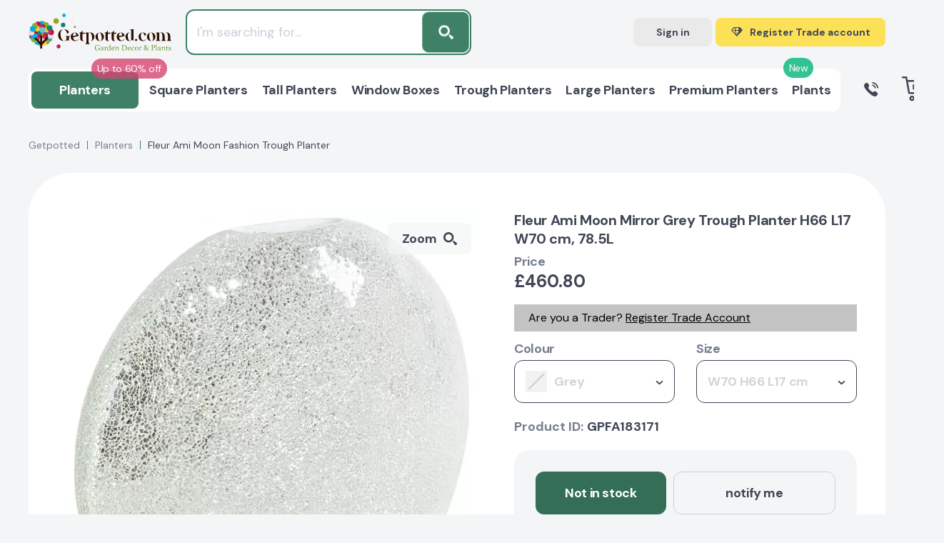

--- FILE ---
content_type: text/html; charset=utf-8
request_url: https://www.google.com/recaptcha/api2/anchor?ar=1&k=6Le7iz4eAAAAALYyJu6uOQXH2TlALwIzi7UYidLI&co=aHR0cHM6Ly9nZXRwb3R0ZWQuY29tOjQ0Mw..&hl=en&v=PoyoqOPhxBO7pBk68S4YbpHZ&size=invisible&anchor-ms=20000&execute-ms=30000&cb=q992nmmtzpia
body_size: 48627
content:
<!DOCTYPE HTML><html dir="ltr" lang="en"><head><meta http-equiv="Content-Type" content="text/html; charset=UTF-8">
<meta http-equiv="X-UA-Compatible" content="IE=edge">
<title>reCAPTCHA</title>
<style type="text/css">
/* cyrillic-ext */
@font-face {
  font-family: 'Roboto';
  font-style: normal;
  font-weight: 400;
  font-stretch: 100%;
  src: url(//fonts.gstatic.com/s/roboto/v48/KFO7CnqEu92Fr1ME7kSn66aGLdTylUAMa3GUBHMdazTgWw.woff2) format('woff2');
  unicode-range: U+0460-052F, U+1C80-1C8A, U+20B4, U+2DE0-2DFF, U+A640-A69F, U+FE2E-FE2F;
}
/* cyrillic */
@font-face {
  font-family: 'Roboto';
  font-style: normal;
  font-weight: 400;
  font-stretch: 100%;
  src: url(//fonts.gstatic.com/s/roboto/v48/KFO7CnqEu92Fr1ME7kSn66aGLdTylUAMa3iUBHMdazTgWw.woff2) format('woff2');
  unicode-range: U+0301, U+0400-045F, U+0490-0491, U+04B0-04B1, U+2116;
}
/* greek-ext */
@font-face {
  font-family: 'Roboto';
  font-style: normal;
  font-weight: 400;
  font-stretch: 100%;
  src: url(//fonts.gstatic.com/s/roboto/v48/KFO7CnqEu92Fr1ME7kSn66aGLdTylUAMa3CUBHMdazTgWw.woff2) format('woff2');
  unicode-range: U+1F00-1FFF;
}
/* greek */
@font-face {
  font-family: 'Roboto';
  font-style: normal;
  font-weight: 400;
  font-stretch: 100%;
  src: url(//fonts.gstatic.com/s/roboto/v48/KFO7CnqEu92Fr1ME7kSn66aGLdTylUAMa3-UBHMdazTgWw.woff2) format('woff2');
  unicode-range: U+0370-0377, U+037A-037F, U+0384-038A, U+038C, U+038E-03A1, U+03A3-03FF;
}
/* math */
@font-face {
  font-family: 'Roboto';
  font-style: normal;
  font-weight: 400;
  font-stretch: 100%;
  src: url(//fonts.gstatic.com/s/roboto/v48/KFO7CnqEu92Fr1ME7kSn66aGLdTylUAMawCUBHMdazTgWw.woff2) format('woff2');
  unicode-range: U+0302-0303, U+0305, U+0307-0308, U+0310, U+0312, U+0315, U+031A, U+0326-0327, U+032C, U+032F-0330, U+0332-0333, U+0338, U+033A, U+0346, U+034D, U+0391-03A1, U+03A3-03A9, U+03B1-03C9, U+03D1, U+03D5-03D6, U+03F0-03F1, U+03F4-03F5, U+2016-2017, U+2034-2038, U+203C, U+2040, U+2043, U+2047, U+2050, U+2057, U+205F, U+2070-2071, U+2074-208E, U+2090-209C, U+20D0-20DC, U+20E1, U+20E5-20EF, U+2100-2112, U+2114-2115, U+2117-2121, U+2123-214F, U+2190, U+2192, U+2194-21AE, U+21B0-21E5, U+21F1-21F2, U+21F4-2211, U+2213-2214, U+2216-22FF, U+2308-230B, U+2310, U+2319, U+231C-2321, U+2336-237A, U+237C, U+2395, U+239B-23B7, U+23D0, U+23DC-23E1, U+2474-2475, U+25AF, U+25B3, U+25B7, U+25BD, U+25C1, U+25CA, U+25CC, U+25FB, U+266D-266F, U+27C0-27FF, U+2900-2AFF, U+2B0E-2B11, U+2B30-2B4C, U+2BFE, U+3030, U+FF5B, U+FF5D, U+1D400-1D7FF, U+1EE00-1EEFF;
}
/* symbols */
@font-face {
  font-family: 'Roboto';
  font-style: normal;
  font-weight: 400;
  font-stretch: 100%;
  src: url(//fonts.gstatic.com/s/roboto/v48/KFO7CnqEu92Fr1ME7kSn66aGLdTylUAMaxKUBHMdazTgWw.woff2) format('woff2');
  unicode-range: U+0001-000C, U+000E-001F, U+007F-009F, U+20DD-20E0, U+20E2-20E4, U+2150-218F, U+2190, U+2192, U+2194-2199, U+21AF, U+21E6-21F0, U+21F3, U+2218-2219, U+2299, U+22C4-22C6, U+2300-243F, U+2440-244A, U+2460-24FF, U+25A0-27BF, U+2800-28FF, U+2921-2922, U+2981, U+29BF, U+29EB, U+2B00-2BFF, U+4DC0-4DFF, U+FFF9-FFFB, U+10140-1018E, U+10190-1019C, U+101A0, U+101D0-101FD, U+102E0-102FB, U+10E60-10E7E, U+1D2C0-1D2D3, U+1D2E0-1D37F, U+1F000-1F0FF, U+1F100-1F1AD, U+1F1E6-1F1FF, U+1F30D-1F30F, U+1F315, U+1F31C, U+1F31E, U+1F320-1F32C, U+1F336, U+1F378, U+1F37D, U+1F382, U+1F393-1F39F, U+1F3A7-1F3A8, U+1F3AC-1F3AF, U+1F3C2, U+1F3C4-1F3C6, U+1F3CA-1F3CE, U+1F3D4-1F3E0, U+1F3ED, U+1F3F1-1F3F3, U+1F3F5-1F3F7, U+1F408, U+1F415, U+1F41F, U+1F426, U+1F43F, U+1F441-1F442, U+1F444, U+1F446-1F449, U+1F44C-1F44E, U+1F453, U+1F46A, U+1F47D, U+1F4A3, U+1F4B0, U+1F4B3, U+1F4B9, U+1F4BB, U+1F4BF, U+1F4C8-1F4CB, U+1F4D6, U+1F4DA, U+1F4DF, U+1F4E3-1F4E6, U+1F4EA-1F4ED, U+1F4F7, U+1F4F9-1F4FB, U+1F4FD-1F4FE, U+1F503, U+1F507-1F50B, U+1F50D, U+1F512-1F513, U+1F53E-1F54A, U+1F54F-1F5FA, U+1F610, U+1F650-1F67F, U+1F687, U+1F68D, U+1F691, U+1F694, U+1F698, U+1F6AD, U+1F6B2, U+1F6B9-1F6BA, U+1F6BC, U+1F6C6-1F6CF, U+1F6D3-1F6D7, U+1F6E0-1F6EA, U+1F6F0-1F6F3, U+1F6F7-1F6FC, U+1F700-1F7FF, U+1F800-1F80B, U+1F810-1F847, U+1F850-1F859, U+1F860-1F887, U+1F890-1F8AD, U+1F8B0-1F8BB, U+1F8C0-1F8C1, U+1F900-1F90B, U+1F93B, U+1F946, U+1F984, U+1F996, U+1F9E9, U+1FA00-1FA6F, U+1FA70-1FA7C, U+1FA80-1FA89, U+1FA8F-1FAC6, U+1FACE-1FADC, U+1FADF-1FAE9, U+1FAF0-1FAF8, U+1FB00-1FBFF;
}
/* vietnamese */
@font-face {
  font-family: 'Roboto';
  font-style: normal;
  font-weight: 400;
  font-stretch: 100%;
  src: url(//fonts.gstatic.com/s/roboto/v48/KFO7CnqEu92Fr1ME7kSn66aGLdTylUAMa3OUBHMdazTgWw.woff2) format('woff2');
  unicode-range: U+0102-0103, U+0110-0111, U+0128-0129, U+0168-0169, U+01A0-01A1, U+01AF-01B0, U+0300-0301, U+0303-0304, U+0308-0309, U+0323, U+0329, U+1EA0-1EF9, U+20AB;
}
/* latin-ext */
@font-face {
  font-family: 'Roboto';
  font-style: normal;
  font-weight: 400;
  font-stretch: 100%;
  src: url(//fonts.gstatic.com/s/roboto/v48/KFO7CnqEu92Fr1ME7kSn66aGLdTylUAMa3KUBHMdazTgWw.woff2) format('woff2');
  unicode-range: U+0100-02BA, U+02BD-02C5, U+02C7-02CC, U+02CE-02D7, U+02DD-02FF, U+0304, U+0308, U+0329, U+1D00-1DBF, U+1E00-1E9F, U+1EF2-1EFF, U+2020, U+20A0-20AB, U+20AD-20C0, U+2113, U+2C60-2C7F, U+A720-A7FF;
}
/* latin */
@font-face {
  font-family: 'Roboto';
  font-style: normal;
  font-weight: 400;
  font-stretch: 100%;
  src: url(//fonts.gstatic.com/s/roboto/v48/KFO7CnqEu92Fr1ME7kSn66aGLdTylUAMa3yUBHMdazQ.woff2) format('woff2');
  unicode-range: U+0000-00FF, U+0131, U+0152-0153, U+02BB-02BC, U+02C6, U+02DA, U+02DC, U+0304, U+0308, U+0329, U+2000-206F, U+20AC, U+2122, U+2191, U+2193, U+2212, U+2215, U+FEFF, U+FFFD;
}
/* cyrillic-ext */
@font-face {
  font-family: 'Roboto';
  font-style: normal;
  font-weight: 500;
  font-stretch: 100%;
  src: url(//fonts.gstatic.com/s/roboto/v48/KFO7CnqEu92Fr1ME7kSn66aGLdTylUAMa3GUBHMdazTgWw.woff2) format('woff2');
  unicode-range: U+0460-052F, U+1C80-1C8A, U+20B4, U+2DE0-2DFF, U+A640-A69F, U+FE2E-FE2F;
}
/* cyrillic */
@font-face {
  font-family: 'Roboto';
  font-style: normal;
  font-weight: 500;
  font-stretch: 100%;
  src: url(//fonts.gstatic.com/s/roboto/v48/KFO7CnqEu92Fr1ME7kSn66aGLdTylUAMa3iUBHMdazTgWw.woff2) format('woff2');
  unicode-range: U+0301, U+0400-045F, U+0490-0491, U+04B0-04B1, U+2116;
}
/* greek-ext */
@font-face {
  font-family: 'Roboto';
  font-style: normal;
  font-weight: 500;
  font-stretch: 100%;
  src: url(//fonts.gstatic.com/s/roboto/v48/KFO7CnqEu92Fr1ME7kSn66aGLdTylUAMa3CUBHMdazTgWw.woff2) format('woff2');
  unicode-range: U+1F00-1FFF;
}
/* greek */
@font-face {
  font-family: 'Roboto';
  font-style: normal;
  font-weight: 500;
  font-stretch: 100%;
  src: url(//fonts.gstatic.com/s/roboto/v48/KFO7CnqEu92Fr1ME7kSn66aGLdTylUAMa3-UBHMdazTgWw.woff2) format('woff2');
  unicode-range: U+0370-0377, U+037A-037F, U+0384-038A, U+038C, U+038E-03A1, U+03A3-03FF;
}
/* math */
@font-face {
  font-family: 'Roboto';
  font-style: normal;
  font-weight: 500;
  font-stretch: 100%;
  src: url(//fonts.gstatic.com/s/roboto/v48/KFO7CnqEu92Fr1ME7kSn66aGLdTylUAMawCUBHMdazTgWw.woff2) format('woff2');
  unicode-range: U+0302-0303, U+0305, U+0307-0308, U+0310, U+0312, U+0315, U+031A, U+0326-0327, U+032C, U+032F-0330, U+0332-0333, U+0338, U+033A, U+0346, U+034D, U+0391-03A1, U+03A3-03A9, U+03B1-03C9, U+03D1, U+03D5-03D6, U+03F0-03F1, U+03F4-03F5, U+2016-2017, U+2034-2038, U+203C, U+2040, U+2043, U+2047, U+2050, U+2057, U+205F, U+2070-2071, U+2074-208E, U+2090-209C, U+20D0-20DC, U+20E1, U+20E5-20EF, U+2100-2112, U+2114-2115, U+2117-2121, U+2123-214F, U+2190, U+2192, U+2194-21AE, U+21B0-21E5, U+21F1-21F2, U+21F4-2211, U+2213-2214, U+2216-22FF, U+2308-230B, U+2310, U+2319, U+231C-2321, U+2336-237A, U+237C, U+2395, U+239B-23B7, U+23D0, U+23DC-23E1, U+2474-2475, U+25AF, U+25B3, U+25B7, U+25BD, U+25C1, U+25CA, U+25CC, U+25FB, U+266D-266F, U+27C0-27FF, U+2900-2AFF, U+2B0E-2B11, U+2B30-2B4C, U+2BFE, U+3030, U+FF5B, U+FF5D, U+1D400-1D7FF, U+1EE00-1EEFF;
}
/* symbols */
@font-face {
  font-family: 'Roboto';
  font-style: normal;
  font-weight: 500;
  font-stretch: 100%;
  src: url(//fonts.gstatic.com/s/roboto/v48/KFO7CnqEu92Fr1ME7kSn66aGLdTylUAMaxKUBHMdazTgWw.woff2) format('woff2');
  unicode-range: U+0001-000C, U+000E-001F, U+007F-009F, U+20DD-20E0, U+20E2-20E4, U+2150-218F, U+2190, U+2192, U+2194-2199, U+21AF, U+21E6-21F0, U+21F3, U+2218-2219, U+2299, U+22C4-22C6, U+2300-243F, U+2440-244A, U+2460-24FF, U+25A0-27BF, U+2800-28FF, U+2921-2922, U+2981, U+29BF, U+29EB, U+2B00-2BFF, U+4DC0-4DFF, U+FFF9-FFFB, U+10140-1018E, U+10190-1019C, U+101A0, U+101D0-101FD, U+102E0-102FB, U+10E60-10E7E, U+1D2C0-1D2D3, U+1D2E0-1D37F, U+1F000-1F0FF, U+1F100-1F1AD, U+1F1E6-1F1FF, U+1F30D-1F30F, U+1F315, U+1F31C, U+1F31E, U+1F320-1F32C, U+1F336, U+1F378, U+1F37D, U+1F382, U+1F393-1F39F, U+1F3A7-1F3A8, U+1F3AC-1F3AF, U+1F3C2, U+1F3C4-1F3C6, U+1F3CA-1F3CE, U+1F3D4-1F3E0, U+1F3ED, U+1F3F1-1F3F3, U+1F3F5-1F3F7, U+1F408, U+1F415, U+1F41F, U+1F426, U+1F43F, U+1F441-1F442, U+1F444, U+1F446-1F449, U+1F44C-1F44E, U+1F453, U+1F46A, U+1F47D, U+1F4A3, U+1F4B0, U+1F4B3, U+1F4B9, U+1F4BB, U+1F4BF, U+1F4C8-1F4CB, U+1F4D6, U+1F4DA, U+1F4DF, U+1F4E3-1F4E6, U+1F4EA-1F4ED, U+1F4F7, U+1F4F9-1F4FB, U+1F4FD-1F4FE, U+1F503, U+1F507-1F50B, U+1F50D, U+1F512-1F513, U+1F53E-1F54A, U+1F54F-1F5FA, U+1F610, U+1F650-1F67F, U+1F687, U+1F68D, U+1F691, U+1F694, U+1F698, U+1F6AD, U+1F6B2, U+1F6B9-1F6BA, U+1F6BC, U+1F6C6-1F6CF, U+1F6D3-1F6D7, U+1F6E0-1F6EA, U+1F6F0-1F6F3, U+1F6F7-1F6FC, U+1F700-1F7FF, U+1F800-1F80B, U+1F810-1F847, U+1F850-1F859, U+1F860-1F887, U+1F890-1F8AD, U+1F8B0-1F8BB, U+1F8C0-1F8C1, U+1F900-1F90B, U+1F93B, U+1F946, U+1F984, U+1F996, U+1F9E9, U+1FA00-1FA6F, U+1FA70-1FA7C, U+1FA80-1FA89, U+1FA8F-1FAC6, U+1FACE-1FADC, U+1FADF-1FAE9, U+1FAF0-1FAF8, U+1FB00-1FBFF;
}
/* vietnamese */
@font-face {
  font-family: 'Roboto';
  font-style: normal;
  font-weight: 500;
  font-stretch: 100%;
  src: url(//fonts.gstatic.com/s/roboto/v48/KFO7CnqEu92Fr1ME7kSn66aGLdTylUAMa3OUBHMdazTgWw.woff2) format('woff2');
  unicode-range: U+0102-0103, U+0110-0111, U+0128-0129, U+0168-0169, U+01A0-01A1, U+01AF-01B0, U+0300-0301, U+0303-0304, U+0308-0309, U+0323, U+0329, U+1EA0-1EF9, U+20AB;
}
/* latin-ext */
@font-face {
  font-family: 'Roboto';
  font-style: normal;
  font-weight: 500;
  font-stretch: 100%;
  src: url(//fonts.gstatic.com/s/roboto/v48/KFO7CnqEu92Fr1ME7kSn66aGLdTylUAMa3KUBHMdazTgWw.woff2) format('woff2');
  unicode-range: U+0100-02BA, U+02BD-02C5, U+02C7-02CC, U+02CE-02D7, U+02DD-02FF, U+0304, U+0308, U+0329, U+1D00-1DBF, U+1E00-1E9F, U+1EF2-1EFF, U+2020, U+20A0-20AB, U+20AD-20C0, U+2113, U+2C60-2C7F, U+A720-A7FF;
}
/* latin */
@font-face {
  font-family: 'Roboto';
  font-style: normal;
  font-weight: 500;
  font-stretch: 100%;
  src: url(//fonts.gstatic.com/s/roboto/v48/KFO7CnqEu92Fr1ME7kSn66aGLdTylUAMa3yUBHMdazQ.woff2) format('woff2');
  unicode-range: U+0000-00FF, U+0131, U+0152-0153, U+02BB-02BC, U+02C6, U+02DA, U+02DC, U+0304, U+0308, U+0329, U+2000-206F, U+20AC, U+2122, U+2191, U+2193, U+2212, U+2215, U+FEFF, U+FFFD;
}
/* cyrillic-ext */
@font-face {
  font-family: 'Roboto';
  font-style: normal;
  font-weight: 900;
  font-stretch: 100%;
  src: url(//fonts.gstatic.com/s/roboto/v48/KFO7CnqEu92Fr1ME7kSn66aGLdTylUAMa3GUBHMdazTgWw.woff2) format('woff2');
  unicode-range: U+0460-052F, U+1C80-1C8A, U+20B4, U+2DE0-2DFF, U+A640-A69F, U+FE2E-FE2F;
}
/* cyrillic */
@font-face {
  font-family: 'Roboto';
  font-style: normal;
  font-weight: 900;
  font-stretch: 100%;
  src: url(//fonts.gstatic.com/s/roboto/v48/KFO7CnqEu92Fr1ME7kSn66aGLdTylUAMa3iUBHMdazTgWw.woff2) format('woff2');
  unicode-range: U+0301, U+0400-045F, U+0490-0491, U+04B0-04B1, U+2116;
}
/* greek-ext */
@font-face {
  font-family: 'Roboto';
  font-style: normal;
  font-weight: 900;
  font-stretch: 100%;
  src: url(//fonts.gstatic.com/s/roboto/v48/KFO7CnqEu92Fr1ME7kSn66aGLdTylUAMa3CUBHMdazTgWw.woff2) format('woff2');
  unicode-range: U+1F00-1FFF;
}
/* greek */
@font-face {
  font-family: 'Roboto';
  font-style: normal;
  font-weight: 900;
  font-stretch: 100%;
  src: url(//fonts.gstatic.com/s/roboto/v48/KFO7CnqEu92Fr1ME7kSn66aGLdTylUAMa3-UBHMdazTgWw.woff2) format('woff2');
  unicode-range: U+0370-0377, U+037A-037F, U+0384-038A, U+038C, U+038E-03A1, U+03A3-03FF;
}
/* math */
@font-face {
  font-family: 'Roboto';
  font-style: normal;
  font-weight: 900;
  font-stretch: 100%;
  src: url(//fonts.gstatic.com/s/roboto/v48/KFO7CnqEu92Fr1ME7kSn66aGLdTylUAMawCUBHMdazTgWw.woff2) format('woff2');
  unicode-range: U+0302-0303, U+0305, U+0307-0308, U+0310, U+0312, U+0315, U+031A, U+0326-0327, U+032C, U+032F-0330, U+0332-0333, U+0338, U+033A, U+0346, U+034D, U+0391-03A1, U+03A3-03A9, U+03B1-03C9, U+03D1, U+03D5-03D6, U+03F0-03F1, U+03F4-03F5, U+2016-2017, U+2034-2038, U+203C, U+2040, U+2043, U+2047, U+2050, U+2057, U+205F, U+2070-2071, U+2074-208E, U+2090-209C, U+20D0-20DC, U+20E1, U+20E5-20EF, U+2100-2112, U+2114-2115, U+2117-2121, U+2123-214F, U+2190, U+2192, U+2194-21AE, U+21B0-21E5, U+21F1-21F2, U+21F4-2211, U+2213-2214, U+2216-22FF, U+2308-230B, U+2310, U+2319, U+231C-2321, U+2336-237A, U+237C, U+2395, U+239B-23B7, U+23D0, U+23DC-23E1, U+2474-2475, U+25AF, U+25B3, U+25B7, U+25BD, U+25C1, U+25CA, U+25CC, U+25FB, U+266D-266F, U+27C0-27FF, U+2900-2AFF, U+2B0E-2B11, U+2B30-2B4C, U+2BFE, U+3030, U+FF5B, U+FF5D, U+1D400-1D7FF, U+1EE00-1EEFF;
}
/* symbols */
@font-face {
  font-family: 'Roboto';
  font-style: normal;
  font-weight: 900;
  font-stretch: 100%;
  src: url(//fonts.gstatic.com/s/roboto/v48/KFO7CnqEu92Fr1ME7kSn66aGLdTylUAMaxKUBHMdazTgWw.woff2) format('woff2');
  unicode-range: U+0001-000C, U+000E-001F, U+007F-009F, U+20DD-20E0, U+20E2-20E4, U+2150-218F, U+2190, U+2192, U+2194-2199, U+21AF, U+21E6-21F0, U+21F3, U+2218-2219, U+2299, U+22C4-22C6, U+2300-243F, U+2440-244A, U+2460-24FF, U+25A0-27BF, U+2800-28FF, U+2921-2922, U+2981, U+29BF, U+29EB, U+2B00-2BFF, U+4DC0-4DFF, U+FFF9-FFFB, U+10140-1018E, U+10190-1019C, U+101A0, U+101D0-101FD, U+102E0-102FB, U+10E60-10E7E, U+1D2C0-1D2D3, U+1D2E0-1D37F, U+1F000-1F0FF, U+1F100-1F1AD, U+1F1E6-1F1FF, U+1F30D-1F30F, U+1F315, U+1F31C, U+1F31E, U+1F320-1F32C, U+1F336, U+1F378, U+1F37D, U+1F382, U+1F393-1F39F, U+1F3A7-1F3A8, U+1F3AC-1F3AF, U+1F3C2, U+1F3C4-1F3C6, U+1F3CA-1F3CE, U+1F3D4-1F3E0, U+1F3ED, U+1F3F1-1F3F3, U+1F3F5-1F3F7, U+1F408, U+1F415, U+1F41F, U+1F426, U+1F43F, U+1F441-1F442, U+1F444, U+1F446-1F449, U+1F44C-1F44E, U+1F453, U+1F46A, U+1F47D, U+1F4A3, U+1F4B0, U+1F4B3, U+1F4B9, U+1F4BB, U+1F4BF, U+1F4C8-1F4CB, U+1F4D6, U+1F4DA, U+1F4DF, U+1F4E3-1F4E6, U+1F4EA-1F4ED, U+1F4F7, U+1F4F9-1F4FB, U+1F4FD-1F4FE, U+1F503, U+1F507-1F50B, U+1F50D, U+1F512-1F513, U+1F53E-1F54A, U+1F54F-1F5FA, U+1F610, U+1F650-1F67F, U+1F687, U+1F68D, U+1F691, U+1F694, U+1F698, U+1F6AD, U+1F6B2, U+1F6B9-1F6BA, U+1F6BC, U+1F6C6-1F6CF, U+1F6D3-1F6D7, U+1F6E0-1F6EA, U+1F6F0-1F6F3, U+1F6F7-1F6FC, U+1F700-1F7FF, U+1F800-1F80B, U+1F810-1F847, U+1F850-1F859, U+1F860-1F887, U+1F890-1F8AD, U+1F8B0-1F8BB, U+1F8C0-1F8C1, U+1F900-1F90B, U+1F93B, U+1F946, U+1F984, U+1F996, U+1F9E9, U+1FA00-1FA6F, U+1FA70-1FA7C, U+1FA80-1FA89, U+1FA8F-1FAC6, U+1FACE-1FADC, U+1FADF-1FAE9, U+1FAF0-1FAF8, U+1FB00-1FBFF;
}
/* vietnamese */
@font-face {
  font-family: 'Roboto';
  font-style: normal;
  font-weight: 900;
  font-stretch: 100%;
  src: url(//fonts.gstatic.com/s/roboto/v48/KFO7CnqEu92Fr1ME7kSn66aGLdTylUAMa3OUBHMdazTgWw.woff2) format('woff2');
  unicode-range: U+0102-0103, U+0110-0111, U+0128-0129, U+0168-0169, U+01A0-01A1, U+01AF-01B0, U+0300-0301, U+0303-0304, U+0308-0309, U+0323, U+0329, U+1EA0-1EF9, U+20AB;
}
/* latin-ext */
@font-face {
  font-family: 'Roboto';
  font-style: normal;
  font-weight: 900;
  font-stretch: 100%;
  src: url(//fonts.gstatic.com/s/roboto/v48/KFO7CnqEu92Fr1ME7kSn66aGLdTylUAMa3KUBHMdazTgWw.woff2) format('woff2');
  unicode-range: U+0100-02BA, U+02BD-02C5, U+02C7-02CC, U+02CE-02D7, U+02DD-02FF, U+0304, U+0308, U+0329, U+1D00-1DBF, U+1E00-1E9F, U+1EF2-1EFF, U+2020, U+20A0-20AB, U+20AD-20C0, U+2113, U+2C60-2C7F, U+A720-A7FF;
}
/* latin */
@font-face {
  font-family: 'Roboto';
  font-style: normal;
  font-weight: 900;
  font-stretch: 100%;
  src: url(//fonts.gstatic.com/s/roboto/v48/KFO7CnqEu92Fr1ME7kSn66aGLdTylUAMa3yUBHMdazQ.woff2) format('woff2');
  unicode-range: U+0000-00FF, U+0131, U+0152-0153, U+02BB-02BC, U+02C6, U+02DA, U+02DC, U+0304, U+0308, U+0329, U+2000-206F, U+20AC, U+2122, U+2191, U+2193, U+2212, U+2215, U+FEFF, U+FFFD;
}

</style>
<link rel="stylesheet" type="text/css" href="https://www.gstatic.com/recaptcha/releases/PoyoqOPhxBO7pBk68S4YbpHZ/styles__ltr.css">
<script nonce="NrAQzD8eWzHFrH25rvp9hQ" type="text/javascript">window['__recaptcha_api'] = 'https://www.google.com/recaptcha/api2/';</script>
<script type="text/javascript" src="https://www.gstatic.com/recaptcha/releases/PoyoqOPhxBO7pBk68S4YbpHZ/recaptcha__en.js" nonce="NrAQzD8eWzHFrH25rvp9hQ">
      
    </script></head>
<body><div id="rc-anchor-alert" class="rc-anchor-alert"></div>
<input type="hidden" id="recaptcha-token" value="[base64]">
<script type="text/javascript" nonce="NrAQzD8eWzHFrH25rvp9hQ">
      recaptcha.anchor.Main.init("[\x22ainput\x22,[\x22bgdata\x22,\x22\x22,\[base64]/[base64]/[base64]/[base64]/[base64]/[base64]/KGcoTywyNTMsTy5PKSxVRyhPLEMpKTpnKE8sMjUzLEMpLE8pKSxsKSksTykpfSxieT1mdW5jdGlvbihDLE8sdSxsKXtmb3IobD0odT1SKEMpLDApO08+MDtPLS0pbD1sPDw4fFooQyk7ZyhDLHUsbCl9LFVHPWZ1bmN0aW9uKEMsTyl7Qy5pLmxlbmd0aD4xMDQ/[base64]/[base64]/[base64]/[base64]/[base64]/[base64]/[base64]\\u003d\x22,\[base64]\\u003d\x22,\x22TxNPNcKLwqDDqGhXeHA/wpwKOmbDjlvCnCl9acO6w7M6w5PCuH3DkHDCpzXDtGDCjCfDkcKXScKcaTAAw4AhIyhpw4c7w74BAsKlLgEmV0U1PyUXwr7Cs1DDjwrCksOMw6Evwocmw6zDisKlw5dsRMOtwoHDu8OEMx7CnmbDkcK1wqA8wpMkw4Q/LV7CtWBtw6cOfxTCiMOpEsO4cnnCulsiIMOawpErdW8ODcODw4bCqg8vwobDq8KWw4vDjMOHNxtWWcKSwrzCssOkXj/Cg8OTw4PChCfCh8OIwqHCtsKSwrJVPhLCvMKGUcO3aiLCq8K7wpnClj8cwonDl1wFwqrCswwVwq/CoMKlwpNcw6QVwojDo8KdSsOHwqfDqidsw7sqwr9fw6jDqcKtw5w9w7JjAMOwJCzDhGXDosOow50Bw7gQw4Mow4ofejxFA8KEIsKbwpU4Gl7DpwjDo8OVQ1sPEsK+Plxmw4sIw7vDicOqw4DCk8K0BMKvZMOKX33Dh8K2J8KRw6LCncOSNMOfwqXCl3vDuW/DrTvDqio5GMKyB8O1cy3DgcKLAGYbw4zCiy7Cjmk2wq/DvMKcw68awq3CuMOyE8KKNMKiKMOGwrMUOz7CqU9XYg7Cj8O8ahEQFcKDwosgwqMlQcOzw6BXw71wwpJTVcODO8K8w7NcVTZuw7d9woHCucOSW8OjZTjCnsOUw5dAw4XDjcKPacOHw5PDq8OiwrQ+w77Co8O/BEXDikYzwqPDgsOtZ2JBc8OYC27DocKewqhbw4HDjMOTwqgWwqTDtFZCw7Fgwok/wqsaYxTCiWnClUrClFzCqMOYdELCunVRbsKgaCPCjsORw5oJDDlhYXllFsOUw7DCi8OsLnjDki4PGkomYHLClhlLUgwVXQU2e8KUPnrDp8O3IMKYwp/DjcKsQl8+RQPCtMOYdcKYw6XDtk3DtkPDpcOfwq7CnT9YPMKjwqfCghvCsHfCqsK5wqLDmsOKXllrMEjDokUbTT9EI8ObwqDCq3hGaVZzcTHCvcKcc8O5fMOWDMK2P8OjwpJ6KgXDqMOOHVTDgsKFw5gCBsOVw5d4wpPCnHdKwrjDkFU4E8OubsOdT8OKWlfCjX/Dpyt9woXDuR/CtV8yFVPDgcK2OcOPcS/DrFpQKcKVwq18MgnCjwZLw5pzw7DCncO5wrd5XWzCoR/CvSg2w73Dkj0pwoXDm19iwrXCjUlfw7LCnCsIwrwXw5ckwrcLw51Qw5YhIcKdwqLDv0XCt8OAI8KEWsKYwrzCgR17SSEmWcKDw4TCpcOGHMKGwppywoARDzhaworCkXQAw7fCowZcw7vComtLw5EJw57DlgUDwr0Zw6TCjMK9bnzDrwZPacOfXcKLwo3CvMOmdgs/JsOhw67CoyPDlcKaw6fDjMO7d8K+BS0Uehgfw47Cm094w4/[base64]/ecOKYMK5w6PDoH/DqSDDsMOaR8KuGjvCnRF0IMKLwr0WH8O+w7M1OsKTw5R7wqZ7OcOcwoDCpsKLfSgtw77DjMKDXi3CnVTCkMO4OQ3ClRlgG1pLw7nCjV/DlhHDtjYAWQ7DgG/CsVxmTR4Pw6zDgcO0bnDDtx0JGggza8OOwobDhW9Iw64Dw54pw7ELwpjCgsKjLA7Dt8K+wr0MwrHDlxwiw41ZBnoiTVXCnEvCvEYYwrsoQsKqJworw77CtsOywo/CpgMJGMOTw60JEX5yw7nDosOuw7fDh8OBw6TCiMO8w5/DsMKAU2lPwpbClDEkDwvDvsOrLcOjw5zDtMOzw6tQwpXCk8KxwrPCocKcAX/CswRww4rCsnvCrVjChMOtw7wUeMKqWsKHdW/CmxBPw4TClMOgwrZLw6XDj8K1wrPDsE4IMMOzwqXCn8K6w5M8ecOEBi7Ck8OGAn/DsMKIVMOlBUlCB3Yaw5hleWt0VMOvQsOrw7zCgsK9w5gPasKWTsK6CmJQNsK/w6/[base64]/DuVMHw4BEbsOuwpwLEsONw5TCr8OWwpwRwoDDlMOvcMKjw5xawonCvjQOCcOdwpU9w6TCqXXChT3DpS0LwqZSbyrCpF/Dgz06wpPDq8OkbgFcw7B9JlzCksOgw4TCmizCuDrDozjCs8OqwqZEw6Ucw6fCjFvCp8KCY8KWw5wRblJ1w7kJwpwKShB/J8KZw4hywo3DvwkbwprCuVjCt3nCjk88wqfCisK0w4/[base64]/CoRAnKMKlwpnDjVgZwoHCgUbCiMK/F2/Du8OwOVtMemAOUsOQw6bCtl/Ct8OWwo7DmSDDl8OEcgHDoS9nwqVaw5BlwrTCkMKOw5szGsKOGiHCnDHDujvCmAbDj0I1w4/DjMK4EQQrw4cKScOYwohyXcO0fEtgUsOaKMOVYMOewpLCjETCgAw+TcOeaxDCuMKiwr3DuGFYwrM4MMOFPcOZw5zDnh9pw4TDm3haw4rCpMKRw7PDu8O2wr7DnknDlgUEwo3CtV7DoMKIGh1Cw5/DkMKtfSfCncOfwoNFE2/DiEHClsKywoLClT0hwozDsD7Cj8Ozw4wkwqEcwrXDthcFBMKDw7zDjkABJsOcOsKnGADCmMK/[base64]/[base64]/LwclwpM0wphRGDDDkD4EwpYbw41OwpPCi2/[base64]/MGEpw4FbYMKiJcKgw6x3w5jCjMODdQkYw7E0woXCrgzCvcOiZcK6ED3Dg8Kmwp1uw4pBwrDDrG/CnRZow7lEdQLDnmQGFsOnwpzDh3onw6jCqMOlSG8sw4vCl8Kjw4PDmMO4DywJwppUw5nClWdiEy/DmzXCgsOmwpDCqCBLK8KuB8OswqLCkFfClm3DusKkBg9Yw6hcJDDDnMOHeMOLw4nDgXTCnMK3w6omYV9Zw4zCnsOgwrw9w5zDpEDDhzTDkVA2w7HDn8Oew5/DlsODwrTCpzc/w54/[base64]/CnFfDhcKiw7Nlw6vCqcOdwrURI8KYI8Krw5PDg8KZwps2XX4+w75gw4nCkB3CmzgOYzozOmrCksK/VMK1woRkDsOLTsKjfDIOVcOJNz0nw4dsw4c8Q8K5c8OQwr3Cq2fCn1QDBsKawojDjzsgfMKiKsOUUHo0w53DsMO3MGHDlcKpw4BnXhrDo8KQw7lMdcKINAnDp3hWwpR+wr/Di8OadcOdwofCiMKBwrXCkFx+w5TCkMKcGxjDncORw4VaKcKFUh9OJ8KMcsOcw67DmWgnGMOyTsO5wpvCqSrCgcOVXsOCAQTCicKGH8KHw6o9XSRcScKRP8OVw57ChsKywrk2asO2f8OMwr9aw5DDhMKfHhHCkTc9wrBDIl5dw6bDngzCv8OvWgFKwqkbSU/DgcKqw7/CjsOLwrXDhMKGwr7DmDkiwqPCjWvCn8O1wqIweiLDucOpwrbCo8KAwpxLwo7DqwkwV2bDgzbCq1AlanTDiQw6wqbCgyILNcOlLGFpIcOcwp/DosOFwrHDshp1HMK0McKNYMODw50yB8KmLMKBwrfDm3zCocKOwoR0wpnDtiE8CWLCksO8woR4E2Qgw5p3w6wrSsKfw7fCnGBMw5kVMxDDmsO+w68Lw7/DrMKZB8KDbTEAAAFmdsOywqXCi8KUYx96w7wxw63Cs8OJw7c3wqvDkycCwpLCh3/CrRbCrsKmwp1XwrfCucKew6wkw53DlcKaw6/DncKuEMOuITnCrkIFwozDhsOBwq1ew6PDnsK6w5k3PiHDocO0w4skwqdmwpLCiw5Lw4c3wp7DiGNswplYKQXClsKWw44RF3cRwofCisO0RlR7LMOZw6g5w5FOX1BVLMOhwo4HG254WT0owp9DGcOgwrpOwoMQw7/[base64]/ChcKlJElcCVBdCMKdw6kmJAXDm2dtw4HCm0x4w4hywr/DlMOXfMOiw63DhsO2G03CssK6JcKYw785wq7Dh8KPSGHDgUNBw53Dk3pebsKBexpPwpPDj8Krw7fDlsO4X3LCtjJ4M8OjCsKcUsO0w7Q6Cz3DtsO4w7rDgcOGwoXCjcKUw6UaMMKDwo3DhsOveiDCk8KwUsOgw4ZQwp/[base64]/HEHCnsOaw7JzwooXOcKWZ8ODwqbCh8OuTX1PwqJJScOQCMKVw4PCvWxoIMK0w51LEBsdIMOJw4fDhkvDlcOUw6/[base64]/Do3vDrsOPwrnDkMKWwrDDjsK6Jltqwo9SSgRtfMOnXjrCscOkT8KyYsKPw7/CpkLDogU+wrolw4pOwoDDjGJkPsONwrDCm1VNwqMEFsKrw6zCr8OPw6hTTcKnNB9LwqrDpMKcRMKcc8KCGcKrwo0uw4LDml0hw7puJkcpw6fDicKqwp7Dh2Z9R8O2w5TCr8KVbsOHPMOeeTdkw7ZDw7/Dk8Kgw7bDgcKrHsOYwp4YwoEWfsKmwpHCpVYcQMKaLcK1wqNsTyzDpVjDp0rCkU3DoMKmwqlOw4LDhcOHw55XPxzCpynDnxpyw5QceVjCkVfCpsKww499WWkvw47DrMKUw4bCrMKLMScaw6E9woBGMWFVZ8KebxbDtcK1w6vCksKqwqfDocOewp/CkDPCq8OMGhrCoCA0F0lBwpHDrsObO8KfBcKhMGfDrcKNw5Y8SMKLDF5eUMKYQcKFTijDg0jDosONwpXDr8OYf8O8worDlsKaw7HDsUwaw6ApwrwXbVIvIQJlwrPClmfDgWzDmRfDpmzDh1/DnhPDu8Orw5okD0bCmG1nDsOFwpkXwpfDvMKwwr4cw40+D8O5EsKVwpFsAsKBwprCucOtw6xlwoBRw7Q7wp5UGsOxw4FzECjCiEYDw5PDtiTCu8OuwoceTELCqDxLw7hvw7k/[base64]/Cl2rDqMKpw48vI8KNJcOHTcODVSPDscOKTi1gdwshw619wrbDh8OawrgEw5zCvxQkwqXCmcKEw5XDq8O6wq7DhMK2O8KHScKtFnJjd8KEHcOHU8O5w4pywosibHx2U8Kdw74LX8OQw6zDhMOUw6sjPxjCuMOLFsOQwqHDsX7ChDwKwrYiwokzwpYjEsOMYMK7w7UmRj/DqGrChUXCmsO8dhRNVHUzw5XDrV9OdcKEwpJwwrYAwrXDsm/[base64]/[base64]/[base64]/DrnPCrcOqw43DsFTCosOGwrvCjRbCssOlYsKDNxjCuzTCjFnDrsO/KVtDw4rDsMO1w7JySTdDwoDDk3zCg8K0YyDDp8ODw6bCqMOHwpfCosKNwpAwwo/Cu0HClA3CuVjCt8KCFxTDkMKBLMOvVMK6NAo3w5TCvWvDpiE3w4bCgsOUwpN8CcKCBHMtAsKIwoEVwrLCmcOOB8K0fgsnwo3DnkvDi349AgLDlMOOwrBgw51TwqjCmnDCt8OhRMOHwqAiLsO6DMKsw7jDlm4kZ8OrQ1/CvATDqjcyHMOvw6/Dqn8HXsKlwotDAMOnRDbCnsKON8KnU8K4GibCpMKmH8OJM0YkZ0LDp8KUEsK4wpJ4A3M3wpENRMKXw67Dq8OsLcKIwqlfSU7DgVfClXtsLcKCBcOUw5TDog/DrMKRKcOyLVXCn8OhIG0VWj7CqGvCssOBw7HDtQrDn1htw7wteRI/BgRLVsK0wrTDsSjCjSPCqsOCw4IewrtbwpYtXsK+UcOAw6VEPhcPTGzDuhA9bMOJwqp7wpvCqsKjesK/woLDncOhwofCnMOpDsKswrJ4XcOEwobCrMO9wr3DsMK5w5Q5C8OcScOEw5XDrsOLw5dPwpnChMO0XiQPHQQFw5FwViEcw7Ycw5QFRXvDgMK+w79uwpdpSiXChcORTBPCiyEFwq3CocKucjbDkC8NwqrDvcKsw4PDk8KvwoINwpoPG0sUdcOnw5nDqlDCuzBMew/[base64]/DgMOMRcOMw6dCw5VQw7kBwqfDgF5KOih3FSgwIljCusOxayYKP3jDvWnDsDnDi8OIMXdTOFIHYcKXwp3DqFhKNDAWw5XCssOCPcOqw7QCXMK4NlAqZHPCjMO/VwbCrWI6FsKYw5TDgMKfT8KfWsOWES3CscKFwpnDvGLCr14zF8KlwoPDvMKJwqJIw4cBwoTCoUzDlmstCsOWwp/CiMKJIDZsd8Krw61qwqvDoQjCrsKmQBkrw5cywpVlTMKZVAUcecO8VMOgw6TCk0NkwqgGwrDDgH06wqMrw7/DrcKRVMKIwqLDlCs/w44UGG0Gw5XDj8Okw6rDiMOCAE/CoH/DjsKJRCZrb1XDusOHEsOfUAhaFz4sG1/[base64]/DpQ/Ck8O9wpDCscKIwpTDjcOQwpDDtXzDusOKw4syTQdJwoLCmcOLw4HDlw9lJDPCoyR/YMK7asOGw7PDl8Kxwo9LwqNBAcKEXRXCuB3DtWbDnMKFG8O4w59sbcK4fMK7w6PCucK/[base64]/LnlcaHfCskPCijjDosKzwqTCqMOhw5HCih4cE8OJRxTDjcK3w6VXJmnDhHvDi17DvcK0wovDpMOpw7hGNFbDrjbChkYjJsO8wr7DpAXCjX3CvUEvAMOiwpp1KmImO8KwwpUww4DCq8Oow7ldwr/DkgsTwozChk/[base64]/CucKJwobDp8KAYcKBwr0twqIrw5XCuMO4WWxXak0DwpZcwo4jwr/Ch8KDwo7Ckj7DsDPDtcKbGVzCpsKkfcKWXsKWS8OlfC3CocKdwpQZwqvDmndpEnjDh8KUw5ZwS8KZfRbCqFjDliIXwr1iZBZhwoxvb8OkElbCsC3CqcK7w5VVw4Vlw4nCh2TCqMK3wrM+w7Vhwohowo8MaBzDhsKZwr4jJ8K/YcOkw5ppQjMrMjwMW8KZw7I2w4PDunkRwr/DhhgYfsOhPMKtdsKaZcKzw69xHMO8w4o6w5/[base64]/ChMOhT2TDh8OKwolQwosvDWdORMO6YSs+wqXCq8O/FjQAR35DIsKVSsOVRAzCrDkUVcK6ZcOmbFUJwrzDscKETcO7w6NFUm7Dk2VFTW/DisOzwrHDiw3CnC/[base64]/DssOKw6BXGz7DicKjwofCnMOLwqzClsOXw7VRdcKGMzISwpbCiMOCX1bCqQBpNsKgL3LCpcKKw5N8P8Kdwo9fwprDhMKuHzoZw6bCmcO6Z2I0wonClxzCkRPCs8OFNMKwYgwSw5vDhnnDhRDDkx8xw4BoMMO+wpXDlAJDwqtswosoWcOVwpUhBy/[base64]/CisOKEMO6wpbCv8Oaw4/DmcKewrTCkUpZwq0AIcKtw4oUwot4wp7CkhzDlMOCXj/CqcKLV07DgMKOUXRmKMO0bMK0woPCgMOsw7fDs2w5A2nCssKFwpNlwrHDmGjCtcKawrTDvMOVwoMAw6XDvMK2YybDiyhlDSLDtBcGwot1HnvDhRnCm8KGexPDssKnwoo5IX1fAcOLdsKfw5vDsMOLwqbCiUsNU0fCjcO6eMKOwotXOm/[base64]/SsKCV8OuI8O/ZcKXw4jDvifCrmPDt35MDMKgw6LCpcOaworDq8KgfMOpwoHDl1UmMjjCnTTDjUNJAMKvw6jDnALDklIcPcOqwqNQwp1pbSTCrU04Q8KGwojCmsOgw5kaVMKfG8O7w4t0wpsRwqDDjcKDwrM1QkzCt8Kewr4mwqY2G8OLe8K5w57Dgg5/bsOONMKNw7zDnsOHTSJqw73DiAPDvHXDiTB5Bm8dEj7Dr8KvBQYnw5LCtmXCq07CssKkwqrDncKkfR3CuSfCujNFYnTDvlzCtFzCgMOlFFXDncKgw6HDnVhaw5d5w4bDkxfDn8KuBcOxw5rDnsOowrrDsCVbw77Coi1Mw5rCtMO8wq/Cg3tAwpbCgVHCocKfA8KlwpnCvmE9woRUZXjCu8K8wq5Gwp9rWC9aw4PDlVlZwp54w4/Djy8tMDx6w7xYwr3DlH0+w5t8w4XDkFTDtcOwFMOKw4XDssOLXMO6w60pbcKxwroewoQaw77DssOrHnQmwpXCvMOewqczw5PCvgfDs8K/DgTDqBVhw63CqMKKwq9Jw51eOcK6cTMqJ1IQD8K9NsKxwrBLdBXCmMOEWnzCrMONwrXDtsK4w6s0TcK/[base64]/[base64]/CjcOkwoIBQGDCnMK4wrJyw4DClFtTVGbDkwbCvcOJUyrDlcKZMXUmPcKxB8KeI8ONwqUuw7bCvxxzJ8KLK8O8HMOZLsOnXCDCpUvCumjDssKPIsKIAMK2w6JqScKPcsOxwq0vwpkzClUOU8OKdCnCu8KHwrTDvMKLw4HCtMO3GcKdbcOXQMOiOcOKwqtRwp/[base64]/CqsO6w5LCmW/DmxvCgsKvehNwBMOswphHwrjDp2IVw4tUwoVIC8Oow5I0ZwDCjcK9wq1Hwp9NOcONVcOwwpJPw6dBw7gcw7HDjSrDo8OOX2vDtTdKwqbDm8OFw7dVMBfDpsK/w49/wrhyWRnCuW5/w4DCj3kLwqMtw6bCnxHDpcKZJR85wpYxwqcwG8O3w7RbwpLDjsKhD1UeTkElVhRdUQzDvsKOBGBow5TDgMOSw4jDkMOMw41lw7jCscO0w5/DncOVIkVrw6VHLcOQw53DuDXDpMK+w45iwoRDC8OiUsK9TEzCvsKRwqfDrhZoQQphw5sQVMOqw7rCjMOLUlFVw7BIGsKBe2/DocK6wroyQ8K+TAbDvMKSKcKKM10IZ8KzOS4yAAsWwqrDpcOZNsOPwqBFZwDCgVbClMKkUFk1wqsDKMO4ARrDr8Kwdxpsw4nDn8K6HU1pa8KQwpxOFAp/B8KnRVPCpnXDvzd/aEnDoCE7wpx9wrgZcCQIR3vDksO8wqdvRcO9DihiBsKBRUhvwqIVwpnDrHZ9BGbCiinCnMKcIMKKwrrCq1xMO8OAwqR0VMKADwzDh3NWEF4VPl/CkMOUwoTCp8KpwovDqMOvVsKeUGQ7w7vCu01gwpAsa8K+ZW/CocKKwpTCrcOww6XDnsOsIsK/L8O3w67CmwjCvsK2wq5NIGhwwobDjMOkTsOMfMK+TsKyw7IZF05eaVxdQWLDshLDinfCr8KEwq3Cr1fDh8OKaMObesOtGh0pwpYUNH8EwrYSwp/CkcOSw4RsRXrDksOhwonCuEbDtcKvwoZwZMK6wqtsBcOOSQzCoBVowoZXalzDmg7ClzzCsMOTLcKnU3TDvsOPwpDDl252w6fClcOUwrrCjsO3RcKPLFlOO8Kkw7V/FDbCoGjCqFLDtcK4El0/[base64]/Cqjo/BF9TO8KSw5/DqRvCk8OFLMKQUkRSeGfCnWfCrsO1w6XDmTPClsKqJcKvw7x1w5jDtcOTw5BoFsO6KMOtw6rCszNRDhrDonnCsSzDrMOKJ8OJawcAw4V7DgvCqcKNH8Kvw6k3woVWw6pewp7Cj8KQwp7Dkkw9EnvDr8OAw6DCtMORwojDjAQ5wo9bw73DsH/[base64]/RcOBw5fDokfCpR/DsHfCpcKpwqlQw57DqMORT8O6NMKRwoo6w70mNhjDsMKmwrTChsKQJkHDqcK/w6jDoTcbw7Qrw54Kw6R8JV5Iw4PDpcKvWylhw4ROUD5dNcOQQ8OdwpI7WEbDosOkfVrCvFc5MMKjE1fCkcO/[base64]/w5XCuWTCnHp2wo3DlsK0w4ZLw50mAMKwasK5w6vCtCjCgGrDl3LDmcK5XsOyNMK+N8KxOMOdw5BMw5zCrMKqw6zCu8OZw5zDtcOYFio3w6BUVMO0DSvCgcOvRm3DgD81XsKgPcKkWMKfw5Jlw4QDw65ew5pLR1YiamjCvH0Aw4XCu8K+VwbDri/DrMOwwpNiwqTDuFbDiMOeFsKDLzsTHMOlD8KrFRHDs37DpHRXYcKNw5LDucOTw4nCjRbDnsODw7zDnFbCnyJFw5MTw5wyw75Pw6jDksO7w5HDlcO0w45+fh8wMyfCl8OEwpEmdsKgT3wEw5o+w6bDvcKyw5Axw5tCw6vCk8O/w4TCmMOWw4gkAULDqFTCrzwVw5Ijw4BPw5XDimwowqwna8KbUMOCwoDCuxNPeMKHJsOnwrplw4FZw5hMw6HCoXMkwq4rFhhfD8OMW8OHwqTDsUZNBMOIGzRQHlQOTDUawr3DuMKtw5YNwrVHcm5MA8KgwrBYwq4vw5/CnB9xwq/CoW8ew73CkS4LWCouTVlETDAVw4wNBsOsHcK/EDjDmnPCp8Kaw682RB3DsGRbw6zClMKrwrbCrMKUw6nDtsORw5Ufw5TCvCrCt8O1TcOjwq9Ww5Abw4NcG8O/YQvDuzpYw6nCg8OCVXfCiwVMwpUvBcOFw4DCnRDCs8OcM1nDhsK9B1vDh8OuPFTCqj3Duz0fbsKOw4Ajw6/DjHDDt8K2wqPDicK/[base64]/CssOzwrXCnTjDuDXCusKCAsOrw5xKW8KabMKCZwvDqcKUwp7DukZ+wqDDjcK0UDzDv8KdwpvCnhLDrcKHZXcpw7BHJsORw5U6w5bDngXDvihaW8OCwp8pOcO9PBfCkGwWw4nDvcOzOMKGwqLCmk7DncOAGS3CvDjDlsO3D8O9XMO6wqnDvsKmPcOIwp/CicK0w4XCthjDocOPAkFNbG3CpldKwo1jwrc5w4rCmmJKM8KvIMOXScO8w5YZScOkw6fCvcOtZ0XDuMKXw5RFDsK0eGB7wqJeWMOSaB4wVHkPwrw4ZwQZUMOjSMK2QsORwqjCoMO/[base64]/CkDXDssOfwpV8SCPCnsOmHSDDhMOBCsKhYylUUMKcwpXDmMKdHH/DscOSwrkERlvDrMOFMAXCmcK5WSTDgcKGwoJFwqnDhGrDvXRfwqU6NMKvw75dw6g5c8OZWxU8SlJnDMO6d0gnWsOWwpg1cjfDulHCmRJcDhgMwrbDqMK2ccOCw4w7BMO8wq5zZEvCk2bCtTdywohUw6HDqUXChcKrw4DCgg/[base64]/CtlHDhmzCosOrwrDDtx1nw5ojNCHComHDhMKvw753NSoQLxnDo3/CoQPCrsKpQ8KBwrfCkQ0MwpDDkMKFZcOWN8OYwpEQDsOGQn0dL8KBwqwccwlfKcOHwodYN21lw63DmHI6w7rDt8KOE8OwWH/[base64]/DtcK+P19oSB5XHWTCh3FdZVAQw7fCrcKHZMK2PA5Tw4zDl2DCgjvCpsO+w6PCsBwyW8Oowp4hbcK+RibCh1bCkMKhwqdAwrLDr1TCmcKhQhMew4DDiMOAT8OAHcOGwrLDkE7Cq0B2U17CjcO3wqfDs8KEN1jDscOrwrvCh0VUR0TCvMODIMK6P0/[base64]/wpdiPiLDtMKSO8OCK8KddMKEwrfDncOaVFpJCD3CrcOCC1fCinjChSRBw7YVPMOLw4Zfw67Chglkw5XDucOdwqAeD8OJwo/Dgl7DlMKbw5R2WTQ7wrbCrMO0wp3DrGUyS0RJEnHCmsOrwrTCnMOyw4Bfw7hwwpnDh8Ohw6ELb0nDrDjDoHJaDF7DncKXYcODO2cqw6bCm2VhZyLCusOjwrpHccKqSRJzYGNOwq8/[base64]/DssONJsO6Hl/CvwfDsMKJwovDsGs4UUsZwp0swqAIw5LCt37DgcKcwqjCmzwGAlk7woACFCdjfy7CvMO9KcKoG1N2EhbDqMKbaH/Dk8OMfFDDisKDIcONwpR8w6MYbkjCu8KEwprDo8KTw4nDosK9wrDDhcO8w5zDhsKXUsKVSBLDqDHCnMOGYMK/[base64]/w5YPEsOOwrp6asKRwqvChmsRVE5nBQc6GsKFw4rDkcKZXcKvw7lJwpzCuT7CoXV2wo7Cr3DDgcKAwrc1wpfDuHXDslJRwq8Sw7rDkhE9wpIIw73CiwvCtChVN29bSy54wo/CisO3IcKofg4vTsORwrrCvsOgw4bCocObwrcPLRHDjD4iw7MLRsOjwpzDgFTDocKiw6YSw6/CgMKrZATCtcKCw4fDnE0NOHrCjMOcwpx4J2Ndc8OJw43CkMOvHXAywq3Cm8O5w6LCkMKBw5oqCsObZsOzw5M+w5nDikJdcgpuK8Ola1jCj8OeKXYtw4LDj8KBw7ZfeC/DtwPDnMOzLMONNBzClS8dw50qN1fDtsO4ZsKdA2Z1S8KnMkoOwrQqw5jDgcOoayrDukd9w7rDvcOuw6Quwp/[base64]/DlwbCoQnChjnDtMK2ZsKbw7Y0TC1ow4Umw7V5woc6flfCvcOHXwHDiBx/C8KMw6HCjThdTW7DlzrCpsOSwqsgwoEnLjdNYsKewp5AwqFvw4BTaAQDSMO4wrVXw6nDp8OeM8OxI155UcO/PQx6bTPDicOwaMOgN8OWccK4w4nChMOQw484w7Akw7LCk0ofckdcwq7DksKvwq1Iw5YFaVAYw7nDpEHDjMOMY33CgcOow57CtR3CtljDt8KMMMOOYMOoQsKxwpV9wpVyMmzClcO7WsKqFiR4bsKuAMKDw4/CjsOsw7VBSX/DncOrw6pKTcK+wqDDkg7DqBFIwrcAwo89wqDCg3h5w5bDinDDkcKTTXMcEmtSw4PDnR5tw7YeAn9odDQPwrRvw4zDskHDvRvDkE15w7drw5Nmw5REScKpLEPDqBfDucOvw41jSxR9w77CpR4Td8OQdsK6LMO9FWoMBMOqeSt+wpQSwodGfsKJwr/Cj8K8R8OSw63DuFdFNVPDg1vDvcKgM0zDrMOGeBRxI8OcwqgsORvChlvCvTDDv8KAFGXCrcOewr95LRUAU2HDnwfCr8OTJR9rw4Z/DjLDpcKWw6hGw58RIsOYw6s1w4/CvMOOw51NFnhpCEnDpsKSTk/CoMKqwqjDucKBw6FAKsOScC9+aETCkMOMwpMhbnXCmMK9w5dWRBo9wol0JVfDiTbCq0o/w73DoW/DocKvGMKZw7YCw4oQXmALWSNcw6vDqhhAw6XCtiLDjythZWvCncOsX1/[base64]/w6HClj7DpRDCkxpSwrFqw7/Cv8OGw63CkAEfwovCo0bCmcK8w444wrXColDCkE1Cd1xZGS/CjMO2wrxDwpfChRXDpsKZw50cw6/Cj8OOZ8KzEsKkSBTCrnU6w6nCpsKgwpbDjcKpQcOVKjhAwrFHBhnDj8OpwrNKw7rDqk/DpEHCq8OfW8Ojw78Dwo9zYkjDtWTDhU0UQgzCmCLCpMK2ImnDoANmwpHClcKWw4vDjTZdw6YSBUPCp3ZBw5TDiMKUMsOuZH47H0HDpxXCtcK9wo3Dt8OFwqvDosOpwpdyw4jCrMOeWUMlw41lw6LDpW7DpMK/[base64]/CicO/w4AiwrLCjWgKwqk3ZMKOPy3DlyRGwrhbwqt3TyDDpRMdwrURacOXwowJD8OUwq4Pw6NlMsKCQ0BEJsKARcO7UW4Vw4RlT2rDm8OyK8K/w6rCrhjDpXrCnMKZw7bDmmBGUMOKw7XCscOld8OCwoNHwqHDh8KKd8KeGcKMw7XCjsOtZREHw717PMKnS8Ktw7HDlsKiSRprc8OXd8O6wrsZwq/[base64]/bUfDu2Z/[base64]/[base64]/Cpy3DpcKXw4M9wr7DgsKsw5A1FyzClMOXZMKUYcO+ScKRHMOpbcOHdFgDcyPDkxrCmMOIEUbCu8K8wqvCqcKvw5XDpD/CrBhHw4XCmG50WDPDmyFnw7HCgT/DnQY1IzjDpj9rE8Kfw6QgBFfCo8O7CcOvwpLClcKgw6/[base64]/NnVyCXN5wot/Lih3wqrCuw5vKEbDkU7DscKiw79fwq3DiMKzO8OawpcwwpzCqS1TwozDjmbCqgFgw6dXw5lKacKeQ8O8YMK5w41Lw4PCoFtawrTDiB1Pw5EMw51YF8O1w4IBNcKwLsOtwocdKcKDfnnCpR/CisKyw5IjXsOiwoHDg2fDhcKcfcOeN8KCwqF5ID1UwolIwpvChcOdwqUAw4JlMGMiJAnCrcKvasKcw6XCtMKGw7xXwqAqN8KUBSbCu8K7w5rDt8O5wq4ZF8OCWSvDjsKuwqrDpFBYHMKdFAbDh1TCnsOsH0s/wolAMsO5wrXDnnlpKVVowo/Cvk/DlcOZw53CmmTChsOlIGjDsnI+wqhpw5jCrRPCtcO/wo3Dm8KKQkd6C8OYaVsIw6DDjcO8TQchw4Y9wpLCv8OcbUApWMOAwrMxecKxLh5yw5nDi8OIw4NPYcK5PsK6wqIqwqkgXcO8w4A3w4jCmcO/EXnCsMKjw6c+wo9nwpbCp8KzN11rNsOOD8KHGXTDqSHDq8K0wrYqwopnwrTCrWEISyjCgsKEwqrCpcK+w4jCiQ43AmAuw4Y1w7DCk1NxEV/ComHDo8Oww6/DvBTCpsOFJ2HCosKjajPDo8Omw5IKdMOQwq3DgQnCr8KiKcKkQsKKwr7Di2XDisOTZcOww67DixFpw6ZtXsOiwoTDgWApwrASwobCphnDnmYxwp3CkTbDj1hTMcKuJUzCmnt/[base64]/Cu0rCnsOlKsOgVyXClsKFw5IAwpRPXMOLF17DoHDClcO6wrZ8RcKXe1Ysw7XCt8Ovw5dpwqHDtsKqecO0FjNzwrZjZVFjwpE3wpDDiAfDtgfCkMK0wp/DkMKiLjzCk8KUfFtqw5fDvRoowqE7HSJDw4rDrsOsw6rDlMOmb8Kfwq3CnMOPX8OmcMK0HMOTw6sTRcO9OcKLJMOYJkzCg17CnnDChcO+BzvCgMKXd3PDu8OmCMKrd8KUXsOUwqLDnSnDjMOrwpRQPMKFcsO5Mx4UPMOEw6/CtMO6w5RdwoPDkRPCncOJGAfDh8KmdXtswpLDm8Kowp4BwofCjAzDn8O1wr5bw4bCqsK6NMOBw7EgeVorPXPDmsKJOsK2wqjCsljDqMKXwq3Cn8Kcwq/[base64]/[base64]/MMK6OsKFWcKBwo7Ci8KJGcKMw5TCuMOTwpUvYRnDtnDDoU92w7xQDcONw71HD8Oxw7ULUMKGIMOKwpoqw4M7dyfClcKQRBjDuiLCuwbCrcKQCcOZwqw6wr/DhxhSL0x3w6Fvw7YmSMOxVnHDgSI4dXfDusKawoRAesO9W8KhwqFcfcOcw4s1DXRBw4HDssKCfnXDoMOswr3CmsKoACN7w4JBLUB0CwjDrHN+W1gGwoHDgVBjV2FXbMOAwqLDt8K3wp/DpHlNCQLClMKMCMKzN8Ohw73CjxcWw5sfVHvDqQcmwqvCqCYCw7zDvT3CtsKncMK9w55Xw7ZUwpc6wqpawphbw5bDqDEFAMOIKcO2DlDDhW3CgCZ+ZzJWwq0Hw6MvwpNOwrNgw6TCk8K/aMOkw7/CiTkPw70ww4vDgzp1wq0Zw73Cs8OoQEvCsTpnAcOxwrY7w79Dw6vCj1nDn8Kjw6onH0N+woMiw4tgwqwJMX8KwojDqcKeCsOFw4PCrzk/[base64]/CqFYuw6w2w67CuH5HYFnCu8KDw6dMNcKrwrrDjyrCl8Oiw6rDvsKgXsOGwrDDsWc2wpAeR8K1w4/DrcO2MWYvw5jDg1TCucOxOhPDjcK5wq7DisOGwozDuhjDh8Kcw6HCuXUMO1APbRBEC8KxGVIbZypCLALCkGPDhwBew5bDgUscH8O6w4IxwqXCsF/DrQrDoMOnwpk1M1AUDsKLFjLCu8KLJ13DnsOdwo5zwrEwKcOlw7t/G8OfNDI7aMOMwobDuhdqw7fCizvDiEHCl3XDu8ONwo5Sw5TCkBnDhgxCw6Ymw5nCucO4wrErNU/DuMK+KGcvV1d1wpxWYGvCocOqdMKPJVoTwpdAwoM0CMKIRcOPw6rDrMKCw6bDqCMsRMOKOHjCh392OiM8wqV+aX8RYMKyNmhGSgVvcH4HUwQoMsOEHBRdwoDDoFfDmsKiw7AMwqLDpRzDpHR2ecKJw6/CqEMZBMKDMHLDh8O0wo8Ww57Cs3QSwpLCocO+w7XDu8OpPsKUwoDDlVNqCsO0wpVxw4QCwqJ8E0o5H0QYOsK9woTDtMKnFMOxwqLCt3Fqw5LCkEQMwohTw587w7ouVMK8bsOvwrANSMOEwqwHZTdOwoIzF15Nw48cIMOFwpPDojjDqMKlwq/CkCPCtD7Cr8OkaMOMfcO0wpswwrETGsKswokva8Kawq40w6nCuDrCuUonbD3DhjkjCsKnwoPDj8OFc2/CqX5Kwq05wpQZwoXCkzMmU2/DscOnwowFwqLDmcKNw5ttb2F8woDDlcOGwrnDl8OHwoM/R8KXw5fDn8Kxb8ORLcOcIQpTL8OuwpXCgAsiwrbDpBwRw4Bcw6rDjxpXS8KlHMKUEMORVcKIwoZeOMO0PAPDicKwOsK3w58ncGPDmMOhw67DpjzCsn0KVShCP0hzwpnDi2HCqh3DpMOTdFrDqQbDqX/[base64]/wrrDv0zCnhHCr2bCnhbDt8OHw6Jywoldw71jShPCqSLDoTLDp8OXWjofU8OaW38wbl7Dp0IaSDHChFhhBMK0wq0yAxw1bivDmsK1IFB2wqDDlVXDnMKYw5A7MEXDt8KHNyLDsxQidMKjETEowp/Ci2LDmsKjwpFxw6RDfsK6d2fDqsOtwq9Cd2XDr8KwORfDrsKad8OpwrDCvEp6wp/DsBtxw6gBT8OeAk7ClUbDghXCrcK/[base64]/CqSsIwqxRw4TCuQ/CocOmVUbCokDCksOZworDh8KRH23ClMKkw6YrwpfDpcK6w4zDmTpTEhYBw5Z/w5woA1HCvDYQw4zCjcKuCnAlP8KFwqrCgHwpwqZSYMOrw5A0Y2nCrlPDrsOSVsKualcFLsKpw70JwojCgls2JE9GXx5pw7fDoUk9woY7wotNZnTDncOWwovDtz8aeMKVKMKgwqgWCXFGwqgmGMKGWMKOaWl/CTTDtsKww73ClsKFTsO5w6DCkQ4FwpvDp8OEYMKaw4x0wp/Dp0VEwrvCtMKgVsOaIMOJwoHDq8KgRsO1wrQTwrvDi8K3R2sBwrzCujxqw7hHbHJlwqXCqRjCuE7CucOOYAfCnMOFQEZnYBMGwrIMCkIMRsObeFV3P080DzZAP8KfHMO8DsOGFsKcwqNxOsOWJcOhVXDDjcO5KSHClxfDrMO/cMOxe3VMUcKMaRbChsOuf8O9w4RfZcOtTlrCtCUSTMKdwr7DqVzDm8KjVxgFBQ/CiDJMw5gEfMKuw6DDnTZ2wrsVwrjDll3Cp3XCu1zDisKawptcE8K7G8Kxw4ZcwoTDhzfDm8Kcw5fDn8KFDcK9csOGPzwZwoPCtjbCkEDCkEVQwpgBwrjCjsOyw6kYP8KUXsOzw43Cu8KxZMKNwrXCmlfCgUPConvCpxB2w5N/UcKXw65DZwoIw7/DtQV6VQbCnCbDt8OeMhxPw5jDsSPDs0Fqw4cEwobDjsOawr57IsOkecKpA8KHw74ww7fCrA0RecKqHsK/wojCkMKkwrbCu8KpNMK0wpHCmsKSw43DtcKFw4A3w5QiaHRrO8Ovw7vCmMOrHEUHInIFwp8QNBnDrMORIMOpwoHCpMOPw4fCocOrN8KSXAXDkcOURcOsXQvCt8Kwwohgw4rDmsKMw5jCnBvCpVfCjMKlRyHClETClkgiw5LCkcOqw6wGwq/CnsKREcKSwqDCkMKAwrp1d8KNw7XDiQbDgWfDnjrDlD/DpsO0W8K3wr/DncONwonCmMObw4/DhWTCu8OWBcOcaj7CtcOWK8Kkw64sABl1CcO5RcKFchUlbEnDgMKUwqfCpcOuw4MMwp8MfgzDp2DDgGDDh8O0wqDDs1ATwrlPUSc4wqLCs2zDux9rWFTDvRFGwovDuw/[base64]/CgUN6WcKcwqPDuR3DnWFRw7bDg8OBHCrCuMOhe8KaI1YKfjXDo1AYwqMewovDtg3Dt3UqwrzDq8KnWsKDN8KKw5rDj8Kzw4FeAsODMMKDPW7CilnDpBkyNybCq8O+wp0NWU1Rwr/DgWAwZwbCmk4cOcOqS1lHw67CpCzCvgcKw6xtw64NDG7Dj8KBIwoTMyMBwqPDgTIswqHDmsKyAhfCi8KwwqrDsFLDiWXCosKRwrrCnsK1w7EXdcKmwqLCikHCjmHCg1fClA9Xwrx6w6rDrzfDgRM5G8KGasKxwq9ow7RM\x22],null,[\x22conf\x22,null,\x226Le7iz4eAAAAALYyJu6uOQXH2TlALwIzi7UYidLI\x22,0,null,null,null,1,[21,125,63,73,95,87,41,43,42,83,102,105,109,121],[1017145,275],0,null,null,null,null,0,null,0,null,700,1,null,0,\[base64]/76lBhnEnQkZnOKMAhmv8xEZ\x22,0,0,null,null,1,null,0,0,null,null,null,0],\x22https://getpotted.com:443\x22,null,[3,1,1],null,null,null,1,3600,[\x22https://www.google.com/intl/en/policies/privacy/\x22,\x22https://www.google.com/intl/en/policies/terms/\x22],\x224J51I0Y7QroNnw7x+oBp70xTlv+j4Bf/1/fG66XnWsE\\u003d\x22,1,0,null,1,1769146612816,0,0,[20],null,[253,32],\x22RC-8AdDQ7AzmEUgeQ\x22,null,null,null,null,null,\x220dAFcWeA6Sux8LUwZIjRD1sKrvBCLmqGphAAyoTZKTo6NnGlc5Pv5BvhJRVVrTfqcc4C1rd-rQZ4lMqv7EJsJBXTtMbZoFPjrrcw\x22,1769229412663]");
    </script></body></html>

--- FILE ---
content_type: text/plain; charset=utf-8
request_url: https://tk.pathmonk.com/tk
body_size: 206
content:
[base64]

--- FILE ---
content_type: image/svg+xml
request_url: https://getpotted.com/local/templates/main/img/logo.svg
body_size: 11412
content:
<svg xmlns="http://www.w3.org/2000/svg" xmlns:xlink="http://www.w3.org/1999/xlink" viewBox="0 0 4230.5 1086.18"><defs><style>.cls-1{fill:#91a726;}.cls-2{fill:#00aee5;}.cls-3{fill:url(#Безымянный_градиент_12);}.cls-4{fill:#0f8380;}.cls-5{fill:url(#Безымянный_градиент_12-2);}.cls-6{fill:#536eb3;}.cls-7{fill:url(#Безымянный_градиент_7);}.cls-8{fill:url(#Безымянный_градиент_12-3);}.cls-9{fill:url(#Безымянный_градиент_7-2);}.cls-10{fill:url(#Безымянный_градиент_7-3);}.cls-11{fill:url(#Безымянный_градиент_7-4);}.cls-12{fill:#fad3d3;}.cls-13{fill:url(#Безымянный_градиент_12-4);}.cls-14{fill:url(#Безымянный_градиент_12-5);}.cls-15{fill:#6bc4cd;}.cls-16{fill:url(#Безымянный_градиент_12-6);}.cls-17{fill:#2f1002;}.cls-18{fill:url(#Безымянный_градиент_12-7);}.cls-19{fill:url(#Безымянный_градиент_12-8);}.cls-20{fill:#679630;}</style><linearGradient id="Безымянный_градиент_12" x1="191.87" y1="850.33" x2="362.45" y2="850.33" gradientTransform="matrix(1, 0, 0, -1, 0, 1168.74)" gradientUnits="userSpaceOnUse"><stop offset="0" stop-color="#e8327e"/><stop offset="1" stop-color="#891811"/></linearGradient><linearGradient id="Безымянный_градиент_12-2" x1="85.34" y1="602.42" x2="255.87" y2="602.42" xlink:href="#Безымянный_градиент_12"/><linearGradient id="Безымянный_градиент_7" x1="157.46" y1="415" x2="328" y2="415" gradientTransform="matrix(1, 0, 0, -1, 0, 1168.74)" gradientUnits="userSpaceOnUse"><stop offset="0" stop-color="#fcbd14"/><stop offset="0.25" stop-color="#fdc223"/><stop offset="0.74" stop-color="#fece4a"/><stop offset="1" stop-color="#ffd661"/></linearGradient><linearGradient id="Безымянный_градиент_12-3" x1="225.47" y1="471.49" x2="396.02" y2="471.49" xlink:href="#Безымянный_градиент_12"/><linearGradient id="Безымянный_градиент_7-2" x1="167.92" y1="725.67" x2="338.47" y2="725.67" xlink:href="#Безымянный_градиент_7"/><linearGradient id="Безымянный_градиент_7-3" x1="450.87" y1="702.67" x2="621.42" y2="702.67" xlink:href="#Безымянный_градиент_7"/><linearGradient id="Безымянный_градиент_7-4" x1="363.6" y1="308.43" x2="534.14" y2="308.43" xlink:href="#Безымянный_градиент_7"/><linearGradient id="Безымянный_градиент_12-4" x1="580.32" y1="620.17" x2="750.87" y2="620.17" xlink:href="#Безымянный_градиент_12"/><linearGradient id="Безымянный_градиент_12-5" x1="316.57" y1="773.63" x2="487.13" y2="773.63" xlink:href="#Безымянный_градиент_12"/><linearGradient id="Безымянный_градиент_12-6" x1="402.92" y1="505.07" x2="573.46" y2="505.07" xlink:href="#Безымянный_градиент_12"/><linearGradient id="Безымянный_градиент_12-7" x1="827.44" y1="201.05" x2="942.98" y2="201.05" xlink:href="#Безымянный_градиент_12"/><linearGradient id="Безымянный_градиент_12-8" x1="1344.63" y1="775.1" x2="1394.93" y2="775.1" xlink:href="#Безымянный_градиент_12"/></defs><g id="Слой_2" data-name="Слой 2"><g id="Слой_1-2" data-name="Слой 1"><g id="Слой_1-3" data-name="Слой 1"><path class="cls-1" d="M430.79,865.1a85.26,85.26,0,0,1-85.22,85.3h-.05a85.26,85.26,0,0,1-85.27-85.25v0h0a85.27,85.27,0,0,1,85.27-85.27h0a85.27,85.27,0,0,1,85.27,85.27h0Z"/><path class="cls-2" d="M699,742.66a85.27,85.27,0,0,1-85.27,85.26h0a85.27,85.27,0,0,1-85.28-85.26h0a85.28,85.28,0,0,1,85.28-85.26h0A85.27,85.27,0,0,1,699,742.67h0Z"/><path class="cls-1" d="M467.71,620.5a85.27,85.27,0,0,1-85.25,85.29h0a85.29,85.29,0,0,1-85.28-85.29h0a85.28,85.28,0,0,1,85.28-85.27h0a85.27,85.27,0,0,1,85.27,85.27Z"/><path class="cls-2" d="M346.23,832.91A85.27,85.27,0,0,1,261,918.18h0a85.28,85.28,0,0,1-85.29-85.27h0A85.28,85.28,0,0,1,261,747.64h0a85.27,85.27,0,0,1,85.27,85.27Z"/><path class="cls-2" d="M487.93,301.4a85.26,85.26,0,0,1-85.26,85.26h0a85.28,85.28,0,0,1-85.28-85.26h0a85.3,85.3,0,0,1,85.28-85.27h0A85.27,85.27,0,0,1,487.93,301.4Z"/><path class="cls-3" d="M362.45,318.4a85.28,85.28,0,0,1-85.28,85.28h0a85.26,85.26,0,0,1-85.29-85.23v-.05h0a85.26,85.26,0,0,1,85.25-85.27h0a85.28,85.28,0,0,1,85.31,85.25Z"/><path class="cls-4" d="M381.61,572.56a85.27,85.27,0,0,1-85.27,85.27h0a85.29,85.29,0,0,1-85.27-85.27h0a85.27,85.27,0,0,1,85.27-85.27h0a85.26,85.26,0,0,1,85.27,85.25Z"/><path class="cls-5" d="M255.87,566.32a85.26,85.26,0,0,1-85.25,85.27h0a85.24,85.24,0,0,1-85.25-85.23v0h0A85.26,85.26,0,0,1,170.58,481h0A85.28,85.28,0,0,1,255.87,566.32Z"/><path class="cls-6" d="M607,577.4a85.26,85.26,0,0,1-85.25,85.27h0a85.27,85.27,0,0,1-85.27-85.27h0a85.26,85.26,0,0,1,85.25-85.27h0A85.26,85.26,0,0,1,607,577.38Z"/><path class="cls-7" d="M328,753.74A85.24,85.24,0,0,1,242.78,839h0a85.27,85.27,0,0,1-85.29-85.25h0a85.28,85.28,0,0,1,85.29-85.27h0A85.24,85.24,0,0,1,328,753.7Z"/><path class="cls-8" d="M396,697.25a85.26,85.26,0,0,1-85.25,85.27h0a85.26,85.26,0,0,1-85.27-85.25v0h0A85.26,85.26,0,0,1,310.72,612h0A85.26,85.26,0,0,1,396,697.22Z"/><path class="cls-9" d="M338.47,443.06a85.27,85.27,0,0,1-85.26,85.28h0a85.27,85.27,0,0,1-85.28-85.26v0h0a85.26,85.26,0,0,1,85.26-85.26h0A85.25,85.25,0,0,1,338.47,443v0Z"/><path class="cls-10" d="M621.41,466.07a85.29,85.29,0,0,1-85.27,85.27h0a85.27,85.27,0,0,1-85.27-85.27h0a85.27,85.27,0,0,1,85.26-85.28h0a85.3,85.3,0,0,1,85.27,85.28Z"/><path class="cls-1" d="M621.43,821.94a85.27,85.27,0,0,1-85.27,85.27h0A85.27,85.27,0,0,1,450.87,822v0h0a85.26,85.26,0,0,1,85.25-85.27h0a85.26,85.26,0,0,1,85.27,85.25v0Z"/><path class="cls-1" d="M602.22,337.56A85.27,85.27,0,0,1,517,422.83h0a85.27,85.27,0,0,1-85.27-85.27h0a85.26,85.26,0,0,1,85.25-85.27h0a85.26,85.26,0,0,1,85.27,85.25Z"/><path class="cls-6" d="M188.62,671.62a85.27,85.27,0,0,1-85.27,85.27h0A85.25,85.25,0,0,1,18.1,671.64v0h0a85.25,85.25,0,0,1,85.22-85.28h0a85.27,85.27,0,0,1,85.27,85.27Z"/><path class="cls-4" d="M707.74,428.68A85.26,85.26,0,0,1,622.49,514h0a85.29,85.29,0,0,1-85.3-85.27h0a85.3,85.3,0,0,1,85.3-85.28h0a85.26,85.26,0,0,1,85.25,85.27h0Z"/><path class="cls-11" d="M534.14,860.31a85.26,85.26,0,0,1-85.25,85.27h0a85.26,85.26,0,0,1-85.27-85.25v0h0A85.26,85.26,0,0,1,448.85,775h0a85.26,85.26,0,0,1,85.27,85.25v0Z"/><path class="cls-1" d="M274.48,365.45a85.27,85.27,0,0,1-85.26,85.28h0a85.27,85.27,0,0,1-85.27-85.27h0a85.27,85.27,0,0,1,85.27-85.27h0a85.27,85.27,0,0,1,85.28,85.26Z"/><path class="cls-1" d="M242.53,754.8a85.27,85.27,0,0,1-85.26,85.28h0A85.29,85.29,0,0,1,72,754.8h0a85.26,85.26,0,0,1,85.25-85.27h0a85.26,85.26,0,0,1,85.27,85.25Z"/><path class="cls-2" d="M265.35,669a85.28,85.28,0,0,1-85.29,85.26h0A85.27,85.27,0,0,1,94.79,669h0a85.29,85.29,0,0,1,85.27-85.28h0A85.29,85.29,0,0,1,265.35,669Z"/><path class="cls-12" d="M742.1,656.34a85.28,85.28,0,0,1-85.23,85.26h0a85.27,85.27,0,0,1-85.27-85.26h0a85.26,85.26,0,0,1,85.25-85.27h0a85.26,85.26,0,0,1,85.27,85.25v0Z"/><path class="cls-12" d="M170.52,564a85.27,85.27,0,0,1-85.27,85.27h0A85.26,85.26,0,0,1,0,564H0a85.26,85.26,0,0,1,85.25-85.27h0A85.27,85.27,0,0,1,170.52,564Z"/><path class="cls-12" d="M487.93,766.63a85.29,85.29,0,0,1-85.27,85.27h0a85.29,85.29,0,0,1-85.28-85.27h0a85.28,85.28,0,0,1,85.28-85.23h0a85.29,85.29,0,0,1,85.27,85.27Z"/><path class="cls-13" d="M750.87,548.56a85.27,85.27,0,0,1-85.26,85.28h0a85.28,85.28,0,0,1-85.27-85.28h0a85.29,85.29,0,0,1,85.27-85.27h0a85.27,85.27,0,0,1,85.28,85.26Z"/><path class="cls-2" d="M211.15,450.1A85.24,85.24,0,0,1,126,535.4h-.1A85.26,85.26,0,0,1,40.6,450.15h0a85.26,85.26,0,0,1,85.22-85.3h.05a85.24,85.24,0,0,1,85.25,85.23v0Z"/><path class="cls-14" d="M487.13,395.09a85.26,85.26,0,0,1-85.21,85.31h-.05a85.3,85.3,0,0,1-85.3-85.28h0a85.3,85.3,0,0,1,85.28-85.3h0a85.26,85.26,0,0,1,85.25,85.27Z"/><path class="cls-15" d="M494.87,477.15a85.28,85.28,0,0,1-85.23,85.25h0a85.28,85.28,0,0,1-85.29-85.27h0a85.28,85.28,0,0,1,85.29-85.27h0A85.27,85.27,0,0,1,494.87,477.15Z"/><path class="cls-16" d="M573.46,663.67a85.26,85.26,0,0,1-85.25,85.27h0a85.26,85.26,0,0,1-85.27-85.25v0h0a85.27,85.27,0,0,1,85.27-85.27h0a85.27,85.27,0,0,1,85.27,85.27Z"/><path class="cls-17" d="M564.77,753.1a29.6,29.6,0,1,0-41.16-42.55l-.69.69L401.33,832.83V674.15a29.59,29.59,0,0,0-59.17,0V830L223.45,711.24a29.61,29.61,0,0,0-42.52,41.22l.64.64,150.2,150.16a28.54,28.54,0,0,0,7.66,5.35l2.73,1.39v96a29.59,29.59,0,0,0,59.17,1.09c0-.36,0-.73,0-1.09V911.08l3.17-1.24a29.11,29.11,0,0,0,10.1-6.59Z"/><path class="cls-2" d="M1101.66,52a52,52,0,0,1-52,52h0a52,52,0,0,1-52-52h0a52,52,0,0,1,52-52h0A52,52,0,0,1,1101.66,52Z"/><path class="cls-1" d="M895.7,219.25a79.38,79.38,0,0,1-79.39,79.39h0a79.38,79.38,0,0,1-79.44-79.34v-.05h0a79.38,79.38,0,0,1,79.39-79.39h0a79.38,79.38,0,0,1,79.39,79.37v0Z"/><path class="cls-4" d="M1089.78,335a66,66,0,0,1-66,66h0a66,66,0,0,1-66-66h0a66,66,0,0,1,66-66h0A66,66,0,0,1,1089.78,335Z"/><path class="cls-12" d="M1317.32,224.5a28,28,0,0,1-28,28h0a28,28,0,0,1-28-28h0a28,28,0,0,1,28-28h0A28,28,0,0,1,1317.32,224.5Z"/><path class="cls-18" d="M943,967.69a57.76,57.76,0,0,1-57.75,57.77h0a57.76,57.76,0,0,1-57.79-57.75v0h0a57.76,57.76,0,0,1,57.77-57.77h0A57.76,57.76,0,0,1,943,967.69Z"/><path class="cls-19" d="M1394.93,393.64a25.15,25.15,0,0,1-25.14,25.15h0a25.15,25.15,0,0,1-25.16-25.14h0a25.16,25.16,0,0,1,25.16-25.15h0a25.15,25.15,0,0,1,25.14,25.15Z"/><path class="cls-17" d="M1109.23,510.4c15.69,22.29,27,51.59,33.56,87.1l.41,2.08h4.17L1199,547l-.91-1.65a150.62,150.62,0,0,0-33.6-42.38c-14.07-12.28-31-22.19-50.34-29.43-18.71-7.09-39.7-10.77-62.41-10.93h-1.13l-.41,4.92,1.11.18C1074.22,471.29,1093.69,485.64,1109.23,510.4Z"/><path class="cls-17" d="M3184.69,744.19a32.1,32.1,0,0,0,0,64.19,31,31,0,0,0,22.63-9.44,31.86,31.86,0,0,0,.25-45.06l-.25-.25A31,31,0,0,0,3184.69,744.19Z"/><path class="cls-17" d="M1093.45,670.88H1096c7.91,0,14.88,5.19,20.74,15.44,6,10.73,9,24.17,9,39.93,0,14.94-3.26,28-9.67,38.87a88.49,88.49,0,0,1-26.3,27.22,67.83,67.83,0,0,1-20.3,9.24l-1.09.28.87,4.86,1.12-.1a135.41,135.41,0,0,0,22.7-3.92,233.54,233.54,0,0,0,30.2-10.4c5.68-2.3,11.33-4.37,16.73-6.14a60.86,60.86,0,0,1,16.54-2.29,28.86,28.86,0,0,1,12.91,2.57,34.05,34.05,0,0,1,8.58,6.3,38.1,38.1,0,0,1,4.43,6.41l2.14,4.59h8V726.25c0-15.75,3.11-29.17,9.24-39.9,6-10.41,12.66-15.47,20.52-15.47h2.56v-9H1093.45Z"/><path class="cls-17" d="M1006.87,783.79c-13.59-13.44-25-30.09-33.94-49.51h0c-9.15-19.7-16-42-20.4-66.15a422.87,422.87,0,0,1-6.67-75c0-29,4.35-52.71,12.92-70.48s20-31.61,34.09-41.37a85.31,85.31,0,0,1,23.25-11.39l1.08-.33-1.12-4.83-1.11.18c-21.77,3.38-41.58,10.43-58.88,20.92a160.78,160.78,0,0,0-59.57,62.5c-13.86,25.78-20.89,54.95-20.89,86.69,0,31.58,7,60.73,20.89,86.66a160.58,160.58,0,0,0,59.57,62.53c24.07,14.53,52.84,22.39,85.53,23.34h1.13l.52-4.93-1.13-.19C1029.15,800.21,1017.28,793.92,1006.87,783.79Z"/><path class="cls-17" d="M1841.49,558.27a96.82,96.82,0,0,0-32.46,5.17l-20.76,7.37v5.48s14.45-5.83,20.11-7.16a37.08,37.08,0,0,1,5.82-1c25.41,0,44.14,20.08,55.72,59.7,9.14,30.75,13.78,67.39,13.78,108.91,0,16.78-2.33,30.17-6.93,39.82s-10.76,16.71-18,20.86a65.12,65.12,0,0,1-15,5.53l-1.09.26.76,4.9,1.13-.1a104.25,104.25,0,0,0,48.11-16.45c17.06-11,31-26.26,41.54-45.19s15.89-40.26,15.89-63.73c0-35.27-10.53-65.09-31.27-88.58C1898.17,570.32,1872.14,558.27,1841.49,558.27Z"/><path class="cls-17" d="M1788.42,875.06c-6.13-10.72-9.24-24.14-9.24-39.88V554.4h-6.62L1680,562.26V571h2.56c7.91,0,14.9,5.11,20.75,15.2,6,10.6,9,24.1,9,40.17V835.18c0,15.77-3,29.19-9,39.88-5.88,10.28-12.86,15.49-20.75,15.49H1680v9h131.51v-9h-2.55C1801.18,890.55,1794.29,885.34,1788.42,875.06Z"/><path class="cls-17" d="M2528.25,500.33h-8L2515,511.1c-2.93,6-7.89,13-14.73,20.76a98.53,98.53,0,0,1-27.05,21c-11.19,6.09-25,9-41.61,9h-2.56v8.95h32.32V724.1c0,22.37,3.57,39.89,10.64,52.06,7.29,12.26,16.65,20.75,27.81,25.23a91.27,91.27,0,0,0,34.7,7.08c6.84,0,14.6.09,20.8-1.54,3.27-.86,13.07-4.16,13.07-4.16l-1.88-5.5a35.66,35.66,0,0,1-13.47,2.89c-6.74-.15-11.34-5.61-16.19-15.92-5.71-11.57-8.6-26.41-8.6-44.11V593.4h69.62V561.86h-69.66Z"/><path class="cls-17" d="M2346.48,500.33h-8l-5.25,10.77c-2.93,6-7.88,13-14.73,20.76a99.16,99.16,0,0,1-27,21c-11.14,6.09-25.05,9-41.62,9h-2.55v8.95h32.31V724.1c0,22.37,3.58,39.89,10.65,52.06,7.29,12.26,16.65,20.75,27.81,25.23a91.26,91.26,0,0,0,34.69,7.08c6.84,0,14.6.09,20.81-1.54,3.27-.86,13.06-4.16,13.06-4.16l-1.88-5.5a35.47,35.47,0,0,1-13.47,2.89c-6.73-.15-11.34-5.61-16.19-15.92-5.71-11.57-8.6-26.41-8.6-44.11V593.4h69.67V561.86h-69.67Z"/><path class="cls-17" d="M1597.39,500.33h-8l-5.25,10.77c-2.93,6-7.89,13-14.73,20.76a99,99,0,0,1-27,21c-11.14,6.09-25.06,9-41.62,9h-2.56v8.95h32.32V724.1c0,22.37,3.57,39.89,10.64,52.06,7.29,12.26,16.66,20.75,27.81,25.23a91.27,91.27,0,0,0,34.7,7.08c6.84,0,14.6.09,20.81-1.54,3.26-.86,13.06-4.16,13.06-4.16l-1.88-5.5a35.66,35.66,0,0,1-13.47,2.89c-6.74-.15-11.34-5.61-16.19-15.92-5.71-11.57-8.6-26.41-8.6-44.11V593.4h69.66V561.86h-69.66Z"/><path class="cls-17" d="M2827.87,609.22a117,117,0,0,0-37.68-36.71c-15.35-9.3-33.36-14.34-53.51-14.24-13,.07-16,.2-26.07,1.94-15.41,2.65-29.33,7.62-41.35,14.94a116.08,116.08,0,0,0-43.39,45.25c-10,18.78-15.14,39.89-15.14,62.72,0,23,5.09,44.19,15.14,63a115.86,115.86,0,0,0,43.33,45.28c18.5,11.2,40.94,16.88,66.68,16.88,48.48,0,83.61-17.91,104.44-53.21l1.19-2-7.59-5.43-1.4,2.51c-6.78,12-17.41,22-31.57,29.9-14.43,8-28.9,12.13-43,12.13-14.35,0-26.86-4.16-37.21-12.4s-19.08-19.6-25.58-34c-6.3-14-10.87-30.16-13.57-48.2L2844.5,659.8l2.3-.55-.37-2.38A124,124,0,0,0,2827.87,609.22Zm-104.09-46a67.86,67.86,0,0,1,12.09.42c11.9,1.87,21.51,14,29.32,32.43,5.43,12.66,9.83,27.68,13,44.69l-99.37,22.91c0-.66-.09-1.31-.15-2l-.14-1.67c-.23-2.77-.45-5.62-.45-8.48,0-28.63,4.4-51.08,13.11-66.73,5.26-9.5,11.82-16.73,20.68-19.4a75.09,75.09,0,0,1,11.81-2.18Z"/><path class="cls-17" d="M1465.77,609.22a117,117,0,0,0-37.68-36.71c-15.35-9.3-33.36-14.34-53.51-14.24-13,.07-16,.2-26.07,1.94-15.41,2.65-29.33,7.62-41.35,14.94a116,116,0,0,0-43.29,45.25c-10,18.78-15.13,39.89-15.13,62.72,0,23,5.09,44.19,15.13,63a115.88,115.88,0,0,0,43.28,45.28c18.5,11.2,40.94,16.88,66.68,16.88,48.48,0,83.61-17.91,104.44-53.21l1.19-2-7.59-5.43-1.4,2.51c-6.78,12-17.41,22-31.57,29.9-14.42,8-28.9,12.13-43,12.13-14.34,0-26.86-4.16-37.21-12.4s-19.08-19.6-25.58-34c-6.3-14-10.87-30.16-13.57-48.2l162.92-37.78,2.29-.55-.37-2.38A124.1,124.1,0,0,0,1465.77,609.22Zm-104.09-46a67.86,67.86,0,0,1,12.09.42c11.9,1.87,21.51,14,29.32,32.43,5.43,12.66,9.83,27.68,13,44.69l-99.34,22.92c0-.66-.09-1.31-.15-2l-.14-1.67c-.23-2.77-.45-5.62-.45-8.48,0-28.63,4.4-51.08,13.11-66.73,5.26-9.5,11.82-16.73,20.68-19.4a74.83,74.83,0,0,1,11.88-2.19Z"/><path class="cls-17" d="M3011,467.26V476h2.56c7.91,0,14.9,5.13,20.73,15.22,6,10.57,9,24.09,9,40.16V755c0,11-2.43,20.12-7.18,27a24.23,24.23,0,0,1-3.42,4.33c-2.94,2.49-12.95,8.32-12.95,8.32l2.1,3.77,14.06-8.13c4.74-2.77,9.81-5.38,15.05-7.78a50.93,50.93,0,0,1,20.52-4.1c8.89,0,16.22,2.44,21.73,7.22,5.33,4.91,8,10.41,8,16.32v2.55h8.94V459.4h-6.6Z"/><path class="cls-17" d="M2952.87,749.18c-9.47-30.63-14.27-69.19-14.27-114.62,0-22.11,5.06-39.78,15-52.53,8.33-10.73,19.19-17,32.33-18.66l1.13-.13-.31-5h-2.35c-31.89,0-58.86,12-80.17,35.8-21.1,23.66-31.78,53.63-31.78,89.08,0,23,4.32,44.1,12.89,62.82a107,107,0,0,0,38.45,45.46c16.8,11.24,37.74,16.94,62.27,16.94,5.4,0,11.2-.15,16-1.58,4.55-1.37,17.32-6.71,17.32-6.71l-2.5-4.21s-10.14,4.68-16.19,5.71C2983.2,804.47,2963.72,783.9,2952.87,749.18Z"/><path class="cls-17" d="M3464.87,587.7h0a108.26,108.26,0,0,0-34.1-21.57c-12.81-5.21-28.14-7.35-45.46-7.85a117.73,117.73,0,0,0-25.56,1.94c-15.54,2.71-29.74,7.46-42.09,14.94a116.32,116.32,0,0,0-43.36,45.24c-10,18.78-15.11,39.87-15.11,62.72s5.09,44.19,15.11,63a116.23,116.23,0,0,0,43.31,45.28c18.54,11.2,41,16.88,66.69,16.88,18.28,0,33.89-2.47,46.39-7.34s23.16-11.2,31.52-19.23a129.48,129.48,0,0,0,21.28-26.62l1.18-2-7.59-5.45-1.4,2.51h0c-6.64,12-16.4,22.09-29,30l-.58.36a74.38,74.38,0,0,1-39.75,11.71c-17.82,0-32.75-6.18-44.36-18.35-11.79-12.47-20.67-29.47-26.45-50.47-6-21.11-9-44.79-9-70.4,0-27.57,4.43-50,13.13-66.58,5.43-10.55,11-17.53,21.39-21.31,7.58-2.76,18.58-3.07,23.52-1.8,14.05,3.6,22,14.4,30,33.15a153.41,153.41,0,0,1,15.29,53.7l.27,2.28h3.73l52.8-30.75,2.11-1.2-1.11-2.18A117.12,117.12,0,0,0,3464.87,587.7Z"/><path class="cls-17" d="M3631.07,803.25c-17.86-4.85-32.07-23.14-42.25-54.35-10.42-31.78-15.69-69.53-15.69-112.19,0-14.37,1.82-27.4,5.4-38.72,3.48-11.12,9-20.07,16.49-26.65a29.81,29.81,0,0,1,6-4.2l14.36-5.86c-.33-1.21-.58-2.11-.76-2.83l-15.45,4a112.74,112.74,0,0,0-30.36,12.74,128.65,128.65,0,0,0-45.2,45.17c-11.18,18.83-16.85,40-16.85,62.83s5.59,44.22,16.62,63.07a127,127,0,0,0,44.68,45.14c18.46,10.87,39.43,16.55,62.29,16.88l20.14-.66-2-4.53Z"/><path class="cls-17" d="M3740.35,620.4a124.26,124.26,0,0,0-44.7-45.2h0c-17.85-10.56-38-16.25-59.86-16.88l-13.37-.41c-.1,1.08-.18,2.35-.25,2.87l12.78,2.55a37.5,37.5,0,0,1,15.66,9.64c7.57,7.7,14,18,19.09,30.51a247,247,0,0,1,12.58,42.18,363.84,363.84,0,0,1,6.41,46.12c1.11,15.27,1.66,29.45,1.66,42.18,0,16.37-2.26,29.89-6.72,40.18s-10.31,18.11-17.59,23.07a25.88,25.88,0,0,1-4.56,2.64l-1,.46,1.59,4.63,1.08-.25a120.4,120.4,0,0,0,32.5-13.29,124.29,124.29,0,0,0,44.7-45.21c10.87-18.79,16.38-40,16.38-63S3751.22,639.14,3740.35,620.4Z"/><path class="cls-17" d="M2107.56,803.25c-17.85-4.85-32.06-23.14-42.24-54.35-10.42-31.78-15.69-69.53-15.69-112.19,0-14.37,1.81-27.4,5.4-38.72,3.48-11.12,9-20.07,16.48-26.65a30.09,30.09,0,0,1,6-4.2l14.37-5.86c-.33-1.21-.58-2.11-.76-2.83l-15.45,4a112.74,112.74,0,0,0-30.36,12.74,128.65,128.65,0,0,0-45.2,45.17c-11.18,18.83-16.85,40-16.85,62.83s5.59,44.22,16.61,63.07a127.07,127.07,0,0,0,44.69,45.14C2063,802.27,2084,808,2106.85,808.28l20.14-.66-2-4.53Z"/><path class="cls-17" d="M2216.87,620.4a124.26,124.26,0,0,0-44.7-45.2h0c-17.85-10.56-38-16.25-59.86-16.88l-13.37-.41c-.1,1.08-.18,2.35-.25,2.87l12.78,2.55a37.5,37.5,0,0,1,15.66,9.64c7.57,7.7,14,18,19.09,30.51a249.1,249.1,0,0,1,12.58,42.18,363.84,363.84,0,0,1,6.41,46.12c1.11,15.27,1.66,29.45,1.66,42.18,0,16.37-2.27,29.89-6.72,40.18s-10.31,18.11-17.59,23.07a25.88,25.88,0,0,1-4.56,2.64l-1,.46,1.59,4.63,1.08-.25a120.46,120.46,0,0,0,32.48-13.29,124.16,124.16,0,0,0,44.72-45.2c10.87-18.79,16.38-40,16.38-63S2227.72,639.14,2216.87,620.4Z"/><path class="cls-17" d="M4228,795.51c-7.73,0-14.64-5.21-20.52-15.48-6.15-10.74-9.26-24.17-9.26-39.9V688.4c0-43-8.23-75.83-24.42-97.56-16.56-21.79-39.9-32.84-69.33-32.84a109.65,109.65,0,0,0-24.76,2.68L4058,565.74l13.41,5.69,16.49-2c12.6,0,17.33,3.47,24.32,17.6a175.61,175.61,0,0,1,15.06,49.78,415.7,415.7,0,0,1,4.06,60.65v42.81c-.31,16.11-3.43,29.56-9.25,40-5.78,10.23-12.48,15.21-20.5,15.21H4099v8.94H4230.5v-8.94Z"/><path class="cls-17" d="M4063.73,795.51c-7.73,0-14.64-5.21-20.52-15.48-6.15-10.74-9.26-24.17-9.26-39.9V688.4c0-43-8.23-75.83-24.42-97.56C3993,569.05,3969.63,558,3940.2,558a109.65,109.65,0,0,0-24.76,2.68l-21.71,5.06,13.41,5.69,16.49-2c12.6,0,17.33,3.47,24.32,17.6A175.61,175.61,0,0,1,3963,636.81a415.7,415.7,0,0,1,4.06,60.65v42.81c-.31,16.11-3.43,29.56-9.25,40-5.78,10.23-12.48,15.21-20.49,15.21h-2.56v8.94h131.52v-8.94Z"/><path class="cls-17" d="M3879.2,780c-6.12-10.72-9.23-24.15-9.23-39.9V554.4h-6.59L3770.79,562v8.76h2.55c7.92,0,14.9,5.19,20.73,15.44,6,10.73,9,24.17,9,39.93v114c0,15.77-3,29.2-9,39.9-5.88,10.27-12.87,15.48-20.76,15.48h-2.55v8.94h131.51v-8.94h-2.55C3892,795.51,3885.08,790.3,3879.2,780Z"/><path class="cls-20" d="M2091.36,1082q-10.79,1.9-22,3T2043,1086.1q-20.61,0-35.81-6.23a70.59,70.59,0,0,1-25.27-17,68.78,68.78,0,0,1-15-25.51,100.75,100.75,0,0,1-4.91-32,88.78,88.78,0,0,1,4.91-28.75A75.9,75.9,0,0,1,2006.82,932q15.09-7.31,35.21-7.31,7.19,0,13.77.36t13,1.32c4.32.64,8.66,1.4,13.06,2.27s9.14,2,14.25,3.24q.48,8.38,1.79,17.36a174.41,174.41,0,0,0,3.48,17.6,3.43,3.43,0,0,1-1.92.72,16,16,0,0,1-2.39.24c-2.56,0-4.16-1-4.79-3.11q-4.32-16-14.61-23t-29.46-7q-15.33,0-26.83,5a52.45,52.45,0,0,0-19,13.77A58.54,58.54,0,0,0,1991,974.25a86.33,86.33,0,0,0-3.83,26.23,90.65,90.65,0,0,0,4.91,30.41,75.47,75.47,0,0,0,13.41,24,59.47,59.47,0,0,0,20.12,15.57,58.2,58.2,0,0,0,25.27,5.51,104.14,104.14,0,0,0,14-1,78.6,78.6,0,0,0,11.86-2.39v-36.65q0-6.47-3.83-9t-12.94-3.71a3.13,3.13,0,0,1-2.63-1.68,6.39,6.39,0,0,1-.72-2.87,15.46,15.46,0,0,1,.48-3.83q6.95.48,15.33.83t14.61.36q6.23,0,14.25-.36t14-.83a20.58,20.58,0,0,1,.48,3.83c0,1.6-.28,2.67-.84,3.23a3.86,3.86,0,0,1-2,1.08q-7.66,1-10.65,3.23c-2,1.49-3,3.84-3,7.07v42.63a5.38,5.38,0,0,1-1.2,3.59Q2096.86,1081.06,2091.36,1082Z"/><path class="cls-20" d="M2227.87,1076.75q2.63,0,2.87,5-6.22,4.3-15.81,4.31a24.57,24.57,0,0,1-9.18-1.56,19.52,19.52,0,0,1-6.55-4.19,18.79,18.79,0,0,1-4.12-6,25.79,25.79,0,0,1-1.94-6.94q-6,10.77-14.25,14.73a43.69,43.69,0,0,1-19,4,66.79,66.79,0,0,1-10.18-.84,30.87,30.87,0,0,1-10.18-3.47,22,22,0,0,1-7.91-7.43q-3.1-4.78-3.11-12.69a26,26,0,0,1,4.19-15,34.32,34.32,0,0,1,10.78-10.06,65.16,65.16,0,0,1,14.37-6.35q7.79-2.38,15-4.07c2.71-.48,5.23-1,7.54-1.55a58.64,58.64,0,0,0,6.11-1.8c2.24-.64,3.63-1.52,4.19-2.63s.84-3.28.84-6.47q0-11.26-4.31-18.56t-15.33-7.31a22.09,22.09,0,0,0-6.94,1,11.56,11.56,0,0,0-4.8,3,18.47,18.47,0,0,0-3.35,5.39,75.75,75.75,0,0,0-2.87,7.91,5.79,5.79,0,0,1-3.23,3.83,59.12,59.12,0,0,1-8.51,2.87c-1.18.39-2.38.73-3.59,1a16.76,16.76,0,0,1-3.59.48q-2.4,0-2.4-5,0-5.26,4.07-10.54a41.09,41.09,0,0,1,10.42-9.34,62.93,62.93,0,0,1,13.77-6.59,44.15,44.15,0,0,1,14.13-2.51,72.42,72.42,0,0,1,15.12,1.44,27.57,27.57,0,0,1,11.59,5.27,24,24,0,0,1,7.4,10.29q2.54,6.48,2.54,16.77v41.19a84.35,84.35,0,0,0,.6,12.1,18.33,18.33,0,0,0,1.79,5.87,9.69,9.69,0,0,0,3.72,4.43,8.92,8.92,0,0,0,4.19,1.08,10.14,10.14,0,0,0,3.71-.48A5.66,5.66,0,0,1,2227.87,1076.75ZM2191.46,1030l-7.71,1.2q-6.26,1.2-12.17,2.88a37.64,37.64,0,0,0-10.48,4.67,23.63,23.63,0,0,0-7.35,7.54,21.21,21.21,0,0,0-2.77,11.26q0,9.11,4.7,13.89a15.7,15.7,0,0,0,11.69,4.79,21.52,21.52,0,0,0,9-2,22.7,22.7,0,0,0,7.71-5.74,30.49,30.49,0,0,0,5.3-8.75,28.75,28.75,0,0,0,2-11Z"/><path class="cls-20" d="M2309.79,979.51q6.95,0,10.29,3.35a10.32,10.32,0,0,1,3.36,7.43,7,7,0,0,1-.48,2.63,6.44,6.44,0,0,1-2.28,2.52,50.29,50.29,0,0,1-5,3.11q-3.22,1.8-9,4.43a21.51,21.51,0,0,0-5.15-4.55,12,12,0,0,0-6.58-1.92,13,13,0,0,0-7.43,2.28,19.58,19.58,0,0,0-5.75,6.23,34,34,0,0,0-3.71,9.1,42.59,42.59,0,0,0-1.32,10.66V1066q0,5.27,5.51,7.78t15.81,4a2.67,2.67,0,0,1,2.39,2.87,21.44,21.44,0,0,1-.47,3.83q-2.64-.24-6.59-.36c-2.63-.08-5.39-.2-8.26-.36s-5.84-.28-8.9-.35-5.87-.12-8.46-.12q-6.54,0-13.51.35t-13.2.84a19,19,0,0,1-.48-3.83,2.6,2.6,0,0,1,2.15-2.87,39.66,39.66,0,0,0,9.7-2.88c2.8-1.27,4.2-3.1,4.2-5.51v-60.83a48.94,48.94,0,0,0-.6-8.38,13.4,13.4,0,0,0-2-5.39,8.28,8.28,0,0,0-4.19-3,33.47,33.47,0,0,0-7.07-1.43c-2.07-.32-3.1-1.36-3.11-3.12a13.55,13.55,0,0,1,.48-3.35c2.07,0,5-.12,8.74-.36s6.83-.52,9.24-.84q5.34-.95,9.33-2a25,25,0,0,1,5.94-1.08q3.39,0,3.39,3.59v16a102.6,102.6,0,0,1,15.45-14A29.31,29.31,0,0,1,2309.79,979.51Z"/><path class="cls-20" d="M2426,1061.9a21.3,21.3,0,0,0,.48,4.91,7.18,7.18,0,0,0,1.91,3.47,10.06,10.06,0,0,0,4,2.28,32.78,32.78,0,0,0,6.58,1.31c2.08.33,3.12,1.36,3.12,3.12a14.56,14.56,0,0,1-.48,3.35q-3.12,0-8.27.36c-3.43.24-6.35.52-8.74.84-3.56.67-6.67,1.33-9.34,2a25.48,25.48,0,0,1-5.94,1.08c-2.27,0-3.41-1.2-3.4-3.59v-18.2q-3.36,4.55-6.71,8.74a40.23,40.23,0,0,1-7.78,7.42,36.69,36.69,0,0,1-10.18,5.15,44.16,44.16,0,0,1-13.89,1.92,37.49,37.49,0,0,1-15.57-3.35,38.39,38.39,0,0,1-13.17-9.94,50.31,50.31,0,0,1-9.22-16.17,63.66,63.66,0,0,1-3.48-21.8,53.79,53.79,0,0,1,5-23.59,59.82,59.82,0,0,1,12.46-17.48A54.11,54.11,0,0,1,2359.49,983a41.66,41.66,0,0,1,16.17-3.71,66.22,66.22,0,0,1,16.17,1.79,103.13,103.13,0,0,1,14,4.68V940.44q0-7.19-2.52-10.18c-1.67-2-5.31-3.23-10.89-3.71q-3.12-.48-3.12-3.36a14.56,14.56,0,0,1,.48-3.35q3.12,0,8.74-.36c3.75-.24,6.84-.51,9.25-.84a72.81,72.81,0,0,0,9.93-1.91,27.08,27.08,0,0,1,6.3-1.2q3.39,0,3.39,3.59a69.42,69.42,0,0,1-.72,9.34,96.51,96.51,0,0,0-.72,12.94Zm-20.08-60.6a48.2,48.2,0,0,0-13.17-9.82,35.86,35.86,0,0,0-16.29-3.59q-13.89,0-21,11.5t-7.06,29.46a73,73,0,0,0,2,17.36,48.57,48.57,0,0,0,6,14.49,31.29,31.29,0,0,0,9.58,9.82,22.78,22.78,0,0,0,12.58,3.59,18.48,18.48,0,0,0,9.58-2.87,38,38,0,0,0,8.74-7.3,38.74,38.74,0,0,0,6.46-10.06,27.14,27.14,0,0,0,2.52-11.14Z"/><path class="cls-20" d="M2543.33,1060.94a5.08,5.08,0,0,1,3.58-1.68c1.59,0,3.11,1.36,4.54,4.08a69.11,69.11,0,0,1-7.19,8.38,45.77,45.77,0,0,1-9.7,7.3,52.71,52.71,0,0,1-12.81,5.15,64.37,64.37,0,0,1-16.53,1.92A53.25,53.25,0,0,1,2487,1083a41.66,41.66,0,0,1-15.21-9.58,47.82,47.82,0,0,1-10.54-16q-3.95-9.59-4-22.52a53.87,53.87,0,0,1,4.67-22.51,58.26,58.26,0,0,1,12.1-17.6,56.64,56.64,0,0,1,16.4-11.38,42.13,42.13,0,0,1,17.37-4.07q22.28,0,32.45,12.93t10.18,33.77a1.27,1.27,0,0,1-1.07,1.44,1.15,1.15,0,0,1-.37,0l-69.21,3.11a54.58,54.58,0,0,0,2.62,17.25,41.85,41.85,0,0,0,7.46,13.58,33.5,33.5,0,0,0,11.58,9,35.43,35.43,0,0,0,15.4,3.24,31.92,31.92,0,0,0,14.68-3.6A38.55,38.55,0,0,0,2543.33,1060.94Zm-38.71-73q-11.92,0-18.59,9.34t-6.67,24.43l45-2.15c2.38,0,3.58-1,3.58-3.12a34.94,34.94,0,0,0-1.43-9.58,31.81,31.81,0,0,0-4.3-9.22,24.27,24.27,0,0,0-7.26-6.94,19.2,19.2,0,0,0-10.33-2.81Z"/><path class="cls-20" d="M2673.12,1069.56c0,2.4,1.43,4.19,4.31,5.39a46.25,46.25,0,0,0,9.58,2.76,2.6,2.6,0,0,1,2.15,2.87,20.58,20.58,0,0,1-.48,3.83q-6.22-.48-12.21-.84t-12.93-.35q-6.48,0-12.82.35t-12.57.84a20.58,20.58,0,0,1-.48-3.83,2.61,2.61,0,0,1,2.16-2.87,41.93,41.93,0,0,0,9.1-2.76q4.07-1.8,4.07-5.39v-46.94a77.87,77.87,0,0,0-.72-11,25.68,25.68,0,0,0-2.74-8.74,14.78,14.78,0,0,0-5.48-5.75,17.49,17.49,0,0,0-8.94-2,34.68,34.68,0,0,0-11.68,2,30.32,30.32,0,0,0-10.13,6,29,29,0,0,0-7,9.7,31.38,31.38,0,0,0-2.62,13.17v43.59c0,2.4,1.39,4.19,4.19,5.39a45,45,0,0,0,9,2.76,2.61,2.61,0,0,1,2.16,2.87,20.58,20.58,0,0,1-.48,3.83c-4.16-.32-8.23-.6-12.24-.84s-8.27-.35-12.79-.35q-7,0-13.28.35t-12.23.84a20.58,20.58,0,0,1-.48-3.83,2.61,2.61,0,0,1,2.16-2.87,46.25,46.25,0,0,0,9.58-2.76c2.87-1.2,4.31-3.07,4.31-5.63v-65.14q0-7.19-2.51-10.3t-10.9-3.83q-3.12-.48-3.12-3.36a13.61,13.61,0,0,1,.48-3.11q3.12,0,8.75-.36t9.24-.84c3.71-.63,7-1.32,9.93-2a30,30,0,0,1,6.3-1.08q3.39,0,3.39,3.59a53.58,53.58,0,0,1-.72,8,84.76,84.76,0,0,0-.72,12.33q10.26-11.49,19.69-17.72a36.67,36.67,0,0,1,20.65-6.23q14.55,0,21.83,8.5t7.29,23.59Z"/><path class="cls-20" d="M2915.73,1005.4a83.73,83.73,0,0,1-4.91,28,74.58,74.58,0,0,1-14.85,25,73.46,73.46,0,0,1-25.14,18q-15.23,6.82-35.57,6.83h-49.1q-6.22,0-14.13.35t-15.33.84a20.58,20.58,0,0,1-.48-3.83q0-3.35,2.64-3.83a66.87,66.87,0,0,0,12.69-4.07,6.51,6.51,0,0,0,3.83-6.23V944.54q0-4.78-3.59-6.71t-12.93-3.59a2.62,2.62,0,0,1-2-1.44,5.73,5.73,0,0,1-.6-2.63,20.58,20.58,0,0,1,.48-3.83c3.33.32,6.25.52,8.74.6s4.83.2,7.07.36,4.43.24,6.58.24h55.93q20.11,0,35.33,6.22a72.32,72.32,0,0,1,25.26,16.77,68.58,68.58,0,0,1,15.09,24.67A89.19,89.19,0,0,1,2915.73,1005.4Zm-25.15,4.55q0-36.88-18.32-54.73t-53.53-17.82h-20.86v127.42a6.9,6.9,0,0,0,1.2,4.08,7.92,7.92,0,0,0,4.07,2.63,37.34,37.34,0,0,0,7.91,1.44q5,.48,12.69.48,18.44,0,31.14-4.44t20.6-12.69a49.38,49.38,0,0,0,11.49-20,89.59,89.59,0,0,0,3.61-26.39Z"/><path class="cls-20" d="M3021.62,1060.94a5,5,0,0,1,3.58-1.68c1.59,0,3.11,1.36,4.54,4.08a70,70,0,0,1-7.19,8.38,46,46,0,0,1-9.7,7.3,52.71,52.71,0,0,1-12.81,5.15,64.37,64.37,0,0,1-16.53,1.92,53.25,53.25,0,0,1-18.2-3.11,41.66,41.66,0,0,1-15.21-9.58,47.82,47.82,0,0,1-10.54-16q-3.95-9.59-4-22.52a53.87,53.87,0,0,1,4.67-22.51,57.84,57.84,0,0,1,12.1-17.6,56.64,56.64,0,0,1,16.4-11.38,42.13,42.13,0,0,1,17.37-4.07q22.28,0,32.45,12.93t10.18,33.77a1.27,1.27,0,0,1-1.07,1.44,1.15,1.15,0,0,1-.37,0l-69.22,3.11a54.31,54.31,0,0,0,2.63,17.25,41.55,41.55,0,0,0,7.4,13.65,33.5,33.5,0,0,0,11.58,9,35.36,35.36,0,0,0,15.39,3.24,31.79,31.79,0,0,0,14.68-3.6A38.47,38.47,0,0,0,3021.62,1060.94Zm-38.71-73q-11.92,0-18.59,9.34t-6.68,24.43l45.05-2.15q3.57,0,3.57-3.12a34.94,34.94,0,0,0-1.43-9.58,31.4,31.4,0,0,0-4.29-9.22,24.19,24.19,0,0,0-7.27-6.94,19.17,19.17,0,0,0-10.4-2.81Z"/><path class="cls-20" d="M3094.16,988.4q-11.25,0-18.32,9.82t-7.07,26.59q0,23.24,10.42,36.16t27.67,12.93a30.29,30.29,0,0,0,12.81-2.39,82.46,82.46,0,0,0,9-4.79q.72-.48,1.68-1.08a3.53,3.53,0,0,1,1.91-.6,3.83,3.83,0,0,1,2.64,1.68,16,16,0,0,1,1.92,2.63,41.31,41.31,0,0,1-6,5.75,48.72,48.72,0,0,1-8.63,5.39,52.71,52.71,0,0,1-11.85,4.07,69.79,69.79,0,0,1-15.45,1.56,53.14,53.14,0,0,1-18.56-3.23,42.86,42.86,0,0,1-15.33-9.7,45.75,45.75,0,0,1-10.42-16.17,61.3,61.3,0,0,1-3.83-22.63,53,53,0,0,1,4.67-22.4,57.85,57.85,0,0,1,12-17.36,56.16,56.16,0,0,1,16.28-11.26,42.6,42.6,0,0,1,17.61-4.07,62.13,62.13,0,0,1,16,1.92,45.85,45.85,0,0,1,12.22,5,24.81,24.81,0,0,1,7.78,7.31,15.69,15.69,0,0,1,2.76,8.74q0,1.44-2.4,2.4a30.47,30.47,0,0,1-5.39,1.55,50.74,50.74,0,0,1-5.75.84c-1.83.16-2.91.24-3.23.24a5.48,5.48,0,0,1-4.91-3c-1.2-2-2.51-4.15-4-6.47a26.41,26.41,0,0,0-5.87-6.47Q3100.88,988.41,3094.16,988.4Z"/><path class="cls-20" d="M3148.29,1032.68a53.15,53.15,0,0,1,53.41-53.41,57.2,57.2,0,0,1,21.56,4,50.78,50.78,0,0,1,16.88,10.9,48.31,48.31,0,0,1,11,16.88,58,58,0,0,1,4,21.68,52.27,52.27,0,0,1-4.19,21,53.17,53.17,0,0,1-28.26,28.26,52.27,52.27,0,0,1-21,4.19,57.19,57.19,0,0,1-21.55-4,51,51,0,0,1-16.89-10.9,48.72,48.72,0,0,1-11-16.77A57.78,57.78,0,0,1,3148.29,1032.68Zm22.52-7.9a90.48,90.48,0,0,0,1.91,18.2,64,64,0,0,0,5.87,16.88,38.14,38.14,0,0,0,10.18,12.46,23.61,23.61,0,0,0,15.09,4.91q13.65,0,21.19-9.58t7.55-24.67a101.42,101.42,0,0,0-1.8-18.56,67.51,67.51,0,0,0-5.75-17.73,40,40,0,0,0-10.29-13.29,23.77,23.77,0,0,0-15.69-5.27q-12.71,0-20.48,8.74T3170.81,1024.78Z"/><path class="cls-20" d="M3340.62,979.51q6.95,0,10.3,3.35a10.31,10.31,0,0,1,3.35,7.43,7,7,0,0,1-.48,2.63,6.44,6.44,0,0,1-2.28,2.52,50.29,50.29,0,0,1-5,3.11q-3.23,1.8-9,4.43a21.51,21.51,0,0,0-5.15-4.55,11.92,11.92,0,0,0-6.58-1.92,13,13,0,0,0-7.43,2.28,19.58,19.58,0,0,0-5.75,6.23,34,34,0,0,0-3.71,9.1,42.59,42.59,0,0,0-1.32,10.66V1066q0,5.27,5.51,7.78t15.81,4a2.67,2.67,0,0,1,2.4,2.87,20.58,20.58,0,0,1-.48,3.83q-2.64-.24-6.59-.36c-2.63-.08-5.39-.2-8.26-.36s-5.84-.28-8.89-.35-5.88-.12-8.47-.12q-6.54,0-13.51.35t-13.2.84a20.58,20.58,0,0,1-.48-3.83,2.6,2.6,0,0,1,2.15-2.87,39.61,39.61,0,0,0,9.71-2.88c2.79-1.27,4.18-3.1,4.19-5.51v-60.83a48.94,48.94,0,0,0-.6-8.38,13.4,13.4,0,0,0-2-5.39,8.28,8.28,0,0,0-4.19-3,33.47,33.47,0,0,0-7.07-1.43c-2.07-.32-3.1-1.36-3.11-3.12a13.55,13.55,0,0,1,.48-3.35c2.07,0,5-.12,8.74-.36s6.83-.52,9.24-.84q5.34-.95,9.33-2a25.48,25.48,0,0,1,5.94-1.08q3.39,0,3.39,3.59v16a102.6,102.6,0,0,1,15.45-14A29.31,29.31,0,0,1,3340.62,979.51Z"/><path class="cls-20" d="M3574.87,1081.3q0,.48-.12,1.8a9,9,0,0,1-.6,2.51q-6.95-.72-18.68-.72a45.37,45.37,0,0,1-7.18-.6,38.69,38.69,0,0,1-9.1-2.87,80.31,80.31,0,0,1-12.58-7.19,190.55,190.55,0,0,1-17.36-13.53,89.07,89.07,0,0,1-22.64,18.44,54.93,54.93,0,0,1-27.42,7,63.31,63.31,0,0,1-17.37-2.28,38,38,0,0,1-13.77-6.94,31.65,31.65,0,0,1-9-12.1,43.42,43.42,0,0,1-3.23-17.48,40.77,40.77,0,0,1,8.38-24.91q8.39-11.25,23.71-20.84a99.83,99.83,0,0,1-10.06-11.49,67.93,67.93,0,0,1-6.22-10.18,36.47,36.47,0,0,1-3.24-9.58,54.39,54.39,0,0,1-.84-9.7q0-13.17,9.7-21.2t25-8a37.83,37.83,0,0,1,13.65,2.39,33.41,33.41,0,0,1,10.78,6.59,29.25,29.25,0,0,1,7.07,10.06,32.16,32.16,0,0,1,2.51,12.81,31.77,31.77,0,0,1-5.15,16.77q-5.15,8.38-18.08,17,12.93,13.19,23.47,23.59t18.92,18.33a142.29,142.29,0,0,0,8.39-12.94q3.83-6.7,6.58-12.57a88.72,88.72,0,0,0,4.31-10.78,27,27,0,0,0,1.56-7.54,4.51,4.51,0,0,0-1.91-4c-1.29-.87-4-1.71-8.15-2.51-2.08-.16-3.11-1.2-3.11-3.11q0-.48.12-1.92a4.55,4.55,0,0,1,.6-2.16c3,.33,6.38.52,10.06.6s7.42.12,11.25.12q11,0,18.92-.72.24,1,.48,2.28a13.65,13.65,0,0,1,.24,1.8c0,1.76-1,2.87-3.11,3.35s-4.07.92-5.51,1.32a12.06,12.06,0,0,0-3.71,1.67,14.21,14.21,0,0,0-3.12,3.12,30.52,30.52,0,0,0-3.23,5.63q-5.26,11.25-11.26,22.63a225,225,0,0,1-13.17,21.91q8.86,8.4,15.57,14t11.65,9.24a91.11,91.11,0,0,0,8.26,5.5,26.32,26.32,0,0,0,6,2.64,8,8,0,0,0,2.39.36,24.44,24.44,0,0,1,4,.6,14.25,14.25,0,0,1,3.72,1.43A2.79,2.79,0,0,1,3574.87,1081.3Zm-121.43-73.77a51.05,51.05,0,0,0-12.93,16.53,43.68,43.68,0,0,0-4.55,19.4q0,8.63,3,14.25a25.65,25.65,0,0,0,7.43,8.86,27.9,27.9,0,0,0,9.46,4.55,35.86,35.86,0,0,0,9.1,1.32,45.14,45.14,0,0,0,18.8-4q8.74-4,18.56-13.78-9.58-8.37-21.56-19.88t-27.33-27.25Zm13.89-15.81A36.36,36.36,0,0,0,3480,964.9q0-11.5-4.79-17.72T3460.63,941a14.2,14.2,0,0,0-10.3,4q-4.08,3.94-4.07,10.9,0,7.18,4.31,15.45t16.74,20.42Z"/><path class="cls-20" d="M3675.92,1015.67v49.1a7.92,7.92,0,0,0,5.27,7.79q5.26,2.26,15.81,3.71c1.91.32,2.86,1.68,2.87,4.07a21.44,21.44,0,0,1-.48,4.07q-6.94-.48-15.8-.84t-19.16-.35q-6.24,0-14.14.35c-5.26.24-10.22.52-14.85.84a20.57,20.57,0,0,1-.47-3.83c0-2.23.79-3.51,2.39-3.83q9.58-1.92,12.82-3.71c2.15-1.2,3.23-3.39,3.23-6.59V944.54a7.45,7.45,0,0,0-3.71-7q-3.72-2.14-13.3-3.35c-1.6-.32-2.39-1.75-2.39-4.31a14.5,14.5,0,0,1,.48-3.59q6.71.48,14.25.84t14.25.36h33.77q25.86,0,38.8,12.21t12.93,31.62a38.54,38.54,0,0,1-3.47,15.56,44.47,44.47,0,0,1-10.06,14.25,52.16,52.16,0,0,1-16.29,10.42,56.12,56.12,0,0,1-21.91,4.07Zm12.7-9.82q16.76,0,25.86-7.42t9.1-25.15a55.55,55.55,0,0,0-1.71-13.88,29.13,29.13,0,0,0-5.75-11.38,28.08,28.08,0,0,0-10.78-7.78q-6.71-2.88-16.76-2.88h-12.7v68.5Z"/><path class="cls-20" d="M3809.57,1084.4c-4.16-.32-8.39-.6-12.72-.84s-8.67-.35-13-.35-8.82.12-13.39.35-8.84.52-12.84.84a19.76,19.76,0,0,1-.47-3.83,2.6,2.6,0,0,1,2.15-2.87,52.08,52.08,0,0,0,9.82-2.76c3-1.2,4.55-3.07,4.55-5.63V940.47q0-7.66-3-10.42t-11.38-3.47c-2.08-.32-3.11-1.44-3.11-3.36a14,14,0,0,1,.48-3.35c2.07,0,5-.12,8.62-.36s7-.51,10.08-.84a72.81,72.81,0,0,0,9.93-1.91,26.9,26.9,0,0,1,6.29-1.2c1.46,0,2.43.33,2.91,1a4.24,4.24,0,0,1,.73,2.63,71.21,71.21,0,0,1-.72,9.46,98,98,0,0,0-.72,12.58v128.13c0,2.56,1.48,4.43,4.43,5.63a48.4,48.4,0,0,0,9.94,2.76c1.28.32,1.92,1.28,1.92,2.87A20.94,20.94,0,0,1,3809.57,1084.4Z"/><path class="cls-20" d="M3924.53,1076.75c1.76,0,2.71,1.68,2.87,5q-6.22,4.3-15.8,4.31a24.57,24.57,0,0,1-9.18-1.56,19.52,19.52,0,0,1-6.55-4.19,18.82,18.82,0,0,1-4.13-6,26.16,26.16,0,0,1-1.94-6.94q-6,10.77-14.25,14.73a43.69,43.69,0,0,1-19,4,66.79,66.79,0,0,1-10.18-.84,31,31,0,0,1-10.18-3.47,22,22,0,0,1-7.9-7.43q-3.12-4.78-3.11-12.69a26,26,0,0,1,4.19-15,34.29,34.29,0,0,1,10.77-10.06,65.16,65.16,0,0,1,14.37-6.35q7.78-2.38,15-4.07c2.72-.48,5.23-1,7.55-1.55a58.64,58.64,0,0,0,6.11-1.8c2.23-.67,3.62-1.54,4.19-2.63s.84-3.28.84-6.47q0-11.26-4.32-18.56t-15.32-7.31a22.15,22.15,0,0,0-6.95,1,11.46,11.46,0,0,0-4.79,3,18.26,18.26,0,0,0-3.35,5.39,75.61,75.61,0,0,0-2.88,7.91,5.77,5.77,0,0,1-3.23,3.83,59,59,0,0,1-8.5,2.87,36.86,36.86,0,0,1-3.6,1,16.76,16.76,0,0,1-3.59.48c-1.6,0-2.39-1.68-2.39-5q0-5.26,4.07-10.54a40.9,40.9,0,0,1,10.42-9.34,62.93,62.93,0,0,1,13.77-6.59,44.2,44.2,0,0,1,14.13-2.51,72.36,72.36,0,0,1,15.12,1.44,27.47,27.47,0,0,1,11.58,5.27,23.93,23.93,0,0,1,7.4,10.29q2.54,6.48,2.54,16.77v41.19a84.35,84.35,0,0,0,.6,12.1,18.1,18.1,0,0,0,1.8,5.87,9.61,9.61,0,0,0,3.71,4.43,8.92,8.92,0,0,0,4.19,1.08,10.2,10.2,0,0,0,3.72-.48A5.45,5.45,0,0,1,3924.53,1076.75Zm-36.4-46.71-7.71,1.2q-6.27,1.2-12.17,2.88a37.64,37.64,0,0,0-10.48,4.67,23.53,23.53,0,0,0-7.35,7.54,21.21,21.21,0,0,0-2.77,11.26q0,9.11,4.69,13.89a15.7,15.7,0,0,0,11.69,4.79,21.52,21.52,0,0,0,9-2,22.7,22.7,0,0,0,7.71-5.74,30.94,30.94,0,0,0,5.3-8.75,29,29,0,0,0,2.05-11Z"/><path class="cls-20" d="M4042.87,1069.56c0,2.4,1.44,4.19,4.32,5.39a46.25,46.25,0,0,0,9.58,2.76,2.6,2.6,0,0,1,2.15,2.87,20.58,20.58,0,0,1-.48,3.83q-6.22-.48-12.21-.84t-12.94-.35q-6.47,0-12.81.35t-12.61.83a19,19,0,0,1-.48-3.83,2.6,2.6,0,0,1,2.15-2.87,41.93,41.93,0,0,0,9.1-2.76q4.08-1.8,4.08-5.39v-46.94a77.87,77.87,0,0,0-.72-11,25.68,25.68,0,0,0-2.74-8.74,14.78,14.78,0,0,0-5.48-5.75,17.49,17.49,0,0,0-8.94-2,34.68,34.68,0,0,0-11.68,2,30.32,30.32,0,0,0-10.13,6,29,29,0,0,0-7,9.7,31.38,31.38,0,0,0-2.62,13.17v43.59c0,2.4,1.39,4.19,4.19,5.39a44.82,44.82,0,0,0,9,2.76,2.61,2.61,0,0,1,2.16,2.87,20.58,20.58,0,0,1-.48,3.83q-6.24-.48-12.24-.84t-12.79-.35q-7,0-13.28.35t-12.23.84a20.58,20.58,0,0,1-.48-3.83,2.61,2.61,0,0,1,2.16-2.87A46.43,46.43,0,0,0,3949,1075c2.87-1.2,4.31-3.07,4.31-5.63V1004.2q0-7.19-2.52-10.3c-1.67-2.07-5.31-3.35-10.89-3.83q-3.12-.48-3.12-3.36a13.61,13.61,0,0,1,.48-3.11q3.12,0,8.74-.36c3.75-.24,6.84-.52,9.25-.84,3.71-.63,7-1.32,9.93-2a29.79,29.79,0,0,1,6.29-1.08c2.26,0,3.4,1.2,3.4,3.59a53.58,53.58,0,0,1-.72,8,84.76,84.76,0,0,0-.72,12.33q10.26-11.49,19.69-17.72a36.67,36.67,0,0,1,20.65-6.23q14.55,0,21.83,8.5t7.27,23.61Z"/><path class="cls-20" d="M4126.87,1069.08a5.49,5.49,0,0,1,2-1.43,4.81,4.81,0,0,1,1.31-.24q2.16,0,3.84,3.11a58.9,58.9,0,0,1-13.42,11.26,29.39,29.39,0,0,1-15.33,4.31,37.69,37.69,0,0,1-9.1-1.08,15.61,15.61,0,0,1-7.42-4.19,21.19,21.19,0,0,1-4.91-8.5,45.08,45.08,0,0,1-1.8-14V992.2h-14.37v-2.63a8,8,0,0,1,.6-3.12,2.45,2.45,0,0,1,2.52-1.43,16,16,0,0,0,10.53-3.36A25.91,25.91,0,0,0,4088,973q2.88-5.74,5-10.78c1.44-3.35,3-5,4.79-5h4.31v24.91h28a20.39,20.39,0,0,1-1.07,7.55,4,4,0,0,1-4,2.51h-23v59.4a84.81,84.81,0,0,0,.72,12.34,21.32,21.32,0,0,0,2.16,7.18,6.79,6.79,0,0,0,3.35,3.23,12.16,12.16,0,0,0,4.31.72,16.2,16.2,0,0,0,7.54-1.79A43.47,43.47,0,0,0,4126.87,1069.08Z"/><path class="cls-20" d="M4209.06,1008.73a3.76,3.76,0,0,1-2.75-.84,3.8,3.8,0,0,1-1.08-1.8q-1.68-9.81-7.79-14t-15.2-4.19a20.37,20.37,0,0,0-12.34,4,12.78,12.78,0,0,0-5.39,10.9,13.16,13.16,0,0,0,4.91,10.42q4.9,4.18,17.84,8.26a115.56,115.56,0,0,1,12.82,4.79,39.85,39.85,0,0,1,10.06,6.35,26.28,26.28,0,0,1,6.58,9.1,31.25,31.25,0,0,1,2.4,12.81,32.23,32.23,0,0,1-2.28,12,27.1,27.1,0,0,1-6.94,10.06,35.16,35.16,0,0,1-11.74,6.94,48.22,48.22,0,0,1-16.88,2.64,93,93,0,0,1-17.13-1.8,55.54,55.54,0,0,1-17.12-6.1q-.48-6.23-.84-13.06t-.32-13.81h2.39a9,9,0,0,1,4.08.84,3.36,3.36,0,0,1,1.91,2.75q1,10.07,7.79,16.17t19,6.11q9.81,0,15.09-4.43t5.27-12.1q0-7.9-5.75-12.09t-17-7.55q-14.13-4.3-22.15-11.25t-8-20.36a29.08,29.08,0,0,1,2.39-11.74,28.79,28.79,0,0,1,6.71-9.58,31.88,31.88,0,0,1,10.53-6.47,38.77,38.77,0,0,1,13.9-2.39,63.51,63.51,0,0,1,18.08,2.51,59.2,59.2,0,0,1,13.29,5.39c.16,1.28.32,2.84.48,4.67s.28,3.76.36,5.75l.24,6c.08,2,.12,3.79.12,5.39Z"/></g></g></g></svg>

--- FILE ---
content_type: image/svg+xml
request_url: https://getpotted.com/local/templates/main/img/pay/american_express.svg
body_size: 967
content:
<svg width="41" height="40" viewBox="0 0 41 40" fill="none" xmlns="http://www.w3.org/2000/svg">
<path d="M0.0117188 0H39.9124V21.5932L37.9374 24.6868L39.9124 27.4401V40H0.0117188V19.6443L1.24608 18.2212L0.0117188 16.86V0Z" fill="#016FD0"/>
<path d="M7.75733 27.8732V21.5932H14.3901L15.1018 22.5232L15.837 21.5932H39.9124V27.4401C39.9124 27.4401 39.2828 27.8669 38.5546 27.8732H25.2235L24.4212 26.8832V27.8732H21.792V26.1833C21.792 26.1833 21.4329 26.4192 20.6564 26.4192H19.7615V27.8732H15.7807L15.0701 26.9232L14.3485 27.8732L7.75733 27.8732ZM0.0117188 16.86L1.50744 13.3643H4.09416L4.94296 15.3224V13.3643H8.15849L8.66381 14.7796L9.15369 13.3643H23.588V14.0758C23.588 14.0758 24.3468 13.3643 25.5939 13.3643L30.2773 13.3807L31.1114 15.3132V13.3643H33.8024L34.543 14.4743V13.3643H37.2586V19.6443H34.543L33.8332 18.5305V19.6442H29.8797L29.4821 18.6543H28.4193L28.0281 19.6442H25.347C24.2739 19.6442 23.588 18.9472 23.588 18.9472V19.6442H19.5455L18.7431 18.6543V19.6443H3.71096L3.31364 18.6543H2.25412L1.85972 19.6442H0.0117188V16.86Z" fill="white"/>
<path d="M2.03693 14.1385L0.0195312 18.8407H1.33297L1.70521 17.8991H3.86922L4.2395 18.8407H5.5819L3.56634 14.1385H2.03693ZM2.78333 15.2328L3.44294 16.8783H2.12181L2.78333 15.2328ZM5.72074 18.8399V14.1377L7.58718 14.1446L8.67278 17.1764L9.73238 14.1377H11.5839V18.8399H10.4113V15.3751L9.16826 18.8399H8.13986L6.89338 15.3751V18.8399H5.72074ZM12.3863 18.8399V14.1377H16.2128V15.1895H13.5713V15.9938H16.1511V16.9838H13.5713V17.8191H16.2128V18.8399H12.3863ZM16.8917 14.1385V18.8407H18.0644V17.1702H18.5581L19.9641 18.8407H21.3971L19.8542 17.1083C20.4874 17.0547 21.1406 16.5099 21.1406 15.664C21.1406 14.6745 20.3659 14.1385 19.5012 14.1385H16.8917ZM18.0644 15.1903H19.4048C19.7264 15.1903 19.9602 15.4425 19.9602 15.6853C19.9602 15.9976 19.6572 16.1802 19.4222 16.1802H18.0644V15.1903ZM22.8166 18.8399H21.6193V14.1377H22.8166V18.8399ZM25.6556 18.8399H25.3972C24.1468 18.8399 23.3875 17.8523 23.3875 16.5081C23.3875 15.1308 24.1382 14.1377 25.7174 14.1377H27.0134V15.2514H25.67C25.029 15.2514 24.5756 15.7529 24.5756 16.5197C24.5756 17.4304 25.094 17.8129 25.8408 17.8129H26.1494L25.6556 18.8399ZM28.2073 14.1385L26.1899 18.8407H27.5034L27.8756 17.8991H30.0396L30.4099 18.8407H31.7522L29.7368 14.1385H28.2073ZM28.9537 15.2328L29.6133 16.8783H28.2922L28.9537 15.2328ZM31.8892 18.8399V14.1377H33.3801L35.2837 17.0921V14.1377H36.4563V18.8399H35.0137L33.0618 15.8082V18.8399H31.8892ZM8.55978 27.0688V22.3666H12.3863V23.4184H9.74474V24.2228H12.3245V25.2127H9.74474V26.048H12.3863V27.0688H8.55978ZM27.3097 27.0688V22.3666H31.1362V23.4184H28.4947V24.2228H31.0622V25.2127H28.4946V26.048H31.1362V27.0688H27.3097ZM12.5348 27.0688L14.3979 24.7468L12.4904 22.3666H13.9678L15.1038 23.838L16.2437 22.3666H17.6632L15.7808 24.7177L17.6474 27.0688H16.1702L15.0672 25.6207L13.991 27.0688H12.5348ZM17.7866 22.3674V27.0696H18.9901V25.5848H20.2245C21.2689 25.5848 22.0606 25.0293 22.0606 23.949C22.0606 23.0541 21.4397 22.3674 20.3768 22.3674H17.7866ZM18.9901 23.4309H20.29C20.6275 23.4309 20.8686 23.6382 20.8686 23.9722C20.8686 24.286 20.6287 24.5136 20.2862 24.5136H18.9901V23.4309ZM22.5698 22.3666V27.0688H23.7424V25.3983H24.2362L25.6422 27.0688H27.0752L25.5322 25.3365C26.1654 25.2829 26.8186 24.738 26.8186 23.8921C26.8186 22.9026 26.0439 22.3666 25.1793 22.3666H22.5698ZM23.7424 23.4184H25.0828C25.4044 23.4184 25.6383 23.6706 25.6383 23.9134C25.6383 24.2258 25.3352 24.4084 25.1002 24.4084H23.7424V23.4184ZM31.6793 27.0688V26.048H34.0262C34.3734 26.048 34.5238 25.8598 34.5238 25.6535C34.5238 25.4558 34.3739 25.256 34.0262 25.256H32.9656C32.0438 25.256 31.5305 24.693 31.5305 23.8477C31.5305 23.0937 32.0006 22.3666 33.3705 22.3666H35.654L35.1603 23.4246H33.1853C32.8077 23.4246 32.6915 23.6232 32.6915 23.8129C32.6915 24.0078 32.8351 24.2228 33.1235 24.2228H34.2345C35.2621 24.2228 35.708 24.8071 35.708 25.5723C35.708 26.3951 35.2111 27.0688 34.1785 27.0688H31.6793ZM35.9832 27.0688V26.048H38.33C38.6773 26.048 38.8276 25.8598 38.8276 25.6535C38.8276 25.4558 38.6778 25.256 38.33 25.256H37.2695C36.3477 25.256 35.8343 24.693 35.8343 23.8477C35.8343 23.0937 36.3045 22.3666 37.6743 22.3666H39.9579L39.4641 23.4246H37.4891C37.1116 23.4246 36.9954 23.6232 36.9954 23.8129C36.9954 24.0078 37.139 24.2228 37.4274 24.2228H38.5383C39.5659 24.2228 40.0119 24.8071 40.0119 25.5723C40.0119 26.3951 39.515 27.0688 38.4824 27.0688H35.9832Z" fill="#016FD0"/>
</svg>
